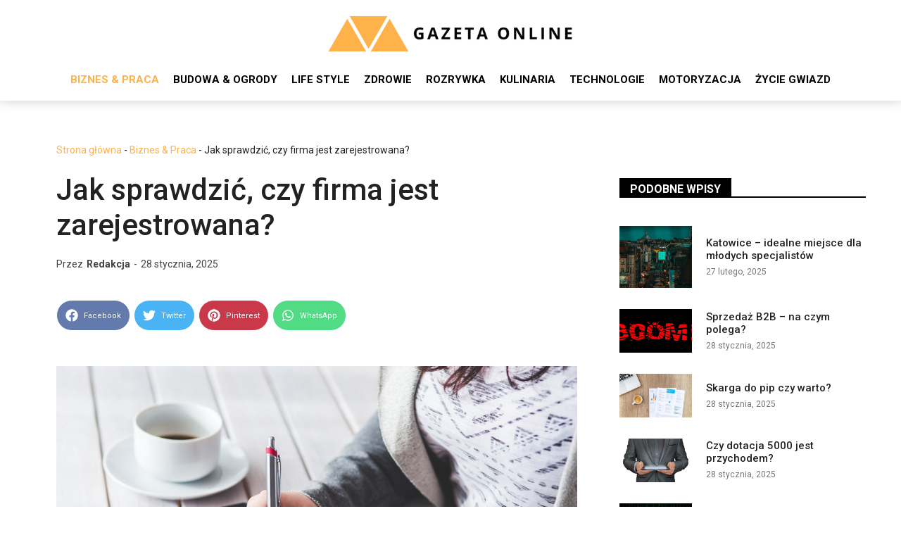

--- FILE ---
content_type: text/html; charset=UTF-8
request_url: https://gazeta-online.pl/jak-sprawdzic-czy-firma-jest-zarejestrowana
body_size: 32261
content:
<!DOCTYPE html>
<html lang="pl-PL" prefix="og: https://ogp.me/ns#">
<head><meta charset="UTF-8"><script>if(navigator.userAgent.match(/MSIE|Internet Explorer/i)||navigator.userAgent.match(/Trident\/7\..*?rv:11/i)){var href=document.location.href;if(!href.match(/[?&]nowprocket/)){if(href.indexOf("?")==-1){if(href.indexOf("#")==-1){document.location.href=href+"?nowprocket=1"}else{document.location.href=href.replace("#","?nowprocket=1#")}}else{if(href.indexOf("#")==-1){document.location.href=href+"&nowprocket=1"}else{document.location.href=href.replace("#","&nowprocket=1#")}}}}</script><script>class RocketLazyLoadScripts{constructor(){this.triggerEvents=["keydown","mousedown","mousemove","touchmove","touchstart","touchend","wheel"],this.userEventHandler=this._triggerListener.bind(this),this.touchStartHandler=this._onTouchStart.bind(this),this.touchMoveHandler=this._onTouchMove.bind(this),this.touchEndHandler=this._onTouchEnd.bind(this),this.clickHandler=this._onClick.bind(this),this.interceptedClicks=[],window.addEventListener("pageshow",t=>{this.persisted=t.persisted}),window.addEventListener("DOMContentLoaded",()=>{this._preconnect3rdParties()}),this.delayedScripts={normal:[],async:[],defer:[]},this.trash=[],this.allJQueries=[]}_addUserInteractionListener(t){if(document.hidden){t._triggerListener();return}this.triggerEvents.forEach(e=>window.addEventListener(e,t.userEventHandler,{passive:!0})),window.addEventListener("touchstart",t.touchStartHandler,{passive:!0}),window.addEventListener("mousedown",t.touchStartHandler),document.addEventListener("visibilitychange",t.userEventHandler)}_removeUserInteractionListener(){this.triggerEvents.forEach(t=>window.removeEventListener(t,this.userEventHandler,{passive:!0})),document.removeEventListener("visibilitychange",this.userEventHandler)}_onTouchStart(t){"HTML"!==t.target.tagName&&(window.addEventListener("touchend",this.touchEndHandler),window.addEventListener("mouseup",this.touchEndHandler),window.addEventListener("touchmove",this.touchMoveHandler,{passive:!0}),window.addEventListener("mousemove",this.touchMoveHandler),t.target.addEventListener("click",this.clickHandler),this._renameDOMAttribute(t.target,"onclick","rocket-onclick"),this._pendingClickStarted())}_onTouchMove(t){window.removeEventListener("touchend",this.touchEndHandler),window.removeEventListener("mouseup",this.touchEndHandler),window.removeEventListener("touchmove",this.touchMoveHandler,{passive:!0}),window.removeEventListener("mousemove",this.touchMoveHandler),t.target.removeEventListener("click",this.clickHandler),this._renameDOMAttribute(t.target,"rocket-onclick","onclick"),this._pendingClickFinished()}_onTouchEnd(t){window.removeEventListener("touchend",this.touchEndHandler),window.removeEventListener("mouseup",this.touchEndHandler),window.removeEventListener("touchmove",this.touchMoveHandler,{passive:!0}),window.removeEventListener("mousemove",this.touchMoveHandler)}_onClick(t){t.target.removeEventListener("click",this.clickHandler),this._renameDOMAttribute(t.target,"rocket-onclick","onclick"),this.interceptedClicks.push(t),t.preventDefault(),t.stopPropagation(),t.stopImmediatePropagation(),this._pendingClickFinished()}_replayClicks(){window.removeEventListener("touchstart",this.touchStartHandler,{passive:!0}),window.removeEventListener("mousedown",this.touchStartHandler),this.interceptedClicks.forEach(t=>{t.target.dispatchEvent(new MouseEvent("click",{view:t.view,bubbles:!0,cancelable:!0}))})}_waitForPendingClicks(){return new Promise(t=>{this._isClickPending?this._pendingClickFinished=t:t()})}_pendingClickStarted(){this._isClickPending=!0}_pendingClickFinished(){this._isClickPending=!1}_renameDOMAttribute(t,e,r){t.hasAttribute&&t.hasAttribute(e)&&(event.target.setAttribute(r,event.target.getAttribute(e)),event.target.removeAttribute(e))}_triggerListener(){this._removeUserInteractionListener(this),"loading"===document.readyState?document.addEventListener("DOMContentLoaded",this._loadEverythingNow.bind(this)):this._loadEverythingNow()}_preconnect3rdParties(){let t=[];document.querySelectorAll("script[type=rocketlazyloadscript]").forEach(e=>{if(e.hasAttribute("src")){let r=new URL(e.src).origin;r!==location.origin&&t.push({src:r,crossOrigin:e.crossOrigin||"module"===e.getAttribute("data-rocket-type")})}}),t=[...new Map(t.map(t=>[JSON.stringify(t),t])).values()],this._batchInjectResourceHints(t,"preconnect")}async _loadEverythingNow(){this.lastBreath=Date.now(),this._delayEventListeners(this),this._delayJQueryReady(this),this._handleDocumentWrite(),this._registerAllDelayedScripts(),this._preloadAllScripts(),await this._loadScriptsFromList(this.delayedScripts.normal),await this._loadScriptsFromList(this.delayedScripts.defer),await this._loadScriptsFromList(this.delayedScripts.async);try{await this._triggerDOMContentLoaded(),await this._triggerWindowLoad()}catch(t){console.error(t)}window.dispatchEvent(new Event("rocket-allScriptsLoaded")),this._waitForPendingClicks().then(()=>{this._replayClicks()}),this._emptyTrash()}_registerAllDelayedScripts(){document.querySelectorAll("script[type=rocketlazyloadscript]").forEach(t=>{t.hasAttribute("data-rocket-src")?t.hasAttribute("async")&&!1!==t.async?this.delayedScripts.async.push(t):t.hasAttribute("defer")&&!1!==t.defer||"module"===t.getAttribute("data-rocket-type")?this.delayedScripts.defer.push(t):this.delayedScripts.normal.push(t):this.delayedScripts.normal.push(t)})}async _transformScript(t){return new Promise((await this._littleBreath(),navigator.userAgent.indexOf("Firefox/")>0||""===navigator.vendor)?e=>{let r=document.createElement("script");[...t.attributes].forEach(t=>{let e=t.nodeName;"type"!==e&&("data-rocket-type"===e&&(e="type"),"data-rocket-src"===e&&(e="src"),r.setAttribute(e,t.nodeValue))}),t.text&&(r.text=t.text),r.hasAttribute("src")?(r.addEventListener("load",e),r.addEventListener("error",e)):(r.text=t.text,e());try{t.parentNode.replaceChild(r,t)}catch(i){e()}}:async e=>{function r(){t.setAttribute("data-rocket-status","failed"),e()}try{let i=t.getAttribute("data-rocket-type"),n=t.getAttribute("data-rocket-src");t.text,i?(t.type=i,t.removeAttribute("data-rocket-type")):t.removeAttribute("type"),t.addEventListener("load",function r(){t.setAttribute("data-rocket-status","executed"),e()}),t.addEventListener("error",r),n?(t.removeAttribute("data-rocket-src"),t.src=n):t.src="data:text/javascript;base64,"+window.btoa(unescape(encodeURIComponent(t.text)))}catch(s){r()}})}async _loadScriptsFromList(t){let e=t.shift();return e&&e.isConnected?(await this._transformScript(e),this._loadScriptsFromList(t)):Promise.resolve()}_preloadAllScripts(){this._batchInjectResourceHints([...this.delayedScripts.normal,...this.delayedScripts.defer,...this.delayedScripts.async],"preload")}_batchInjectResourceHints(t,e){var r=document.createDocumentFragment();t.forEach(t=>{let i=t.getAttribute&&t.getAttribute("data-rocket-src")||t.src;if(i){let n=document.createElement("link");n.href=i,n.rel=e,"preconnect"!==e&&(n.as="script"),t.getAttribute&&"module"===t.getAttribute("data-rocket-type")&&(n.crossOrigin=!0),t.crossOrigin&&(n.crossOrigin=t.crossOrigin),t.integrity&&(n.integrity=t.integrity),r.appendChild(n),this.trash.push(n)}}),document.head.appendChild(r)}_delayEventListeners(t){let e={};function r(t,r){!function t(r){!e[r]&&(e[r]={originalFunctions:{add:r.addEventListener,remove:r.removeEventListener},eventsToRewrite:[]},r.addEventListener=function(){arguments[0]=i(arguments[0]),e[r].originalFunctions.add.apply(r,arguments)},r.removeEventListener=function(){arguments[0]=i(arguments[0]),e[r].originalFunctions.remove.apply(r,arguments)});function i(t){return e[r].eventsToRewrite.indexOf(t)>=0?"rocket-"+t:t}}(t),e[t].eventsToRewrite.push(r)}function i(t,e){let r=t[e];Object.defineProperty(t,e,{get:()=>r||function(){},set(i){t["rocket"+e]=r=i}})}r(document,"DOMContentLoaded"),r(window,"DOMContentLoaded"),r(window,"load"),r(window,"pageshow"),r(document,"readystatechange"),i(document,"onreadystatechange"),i(window,"onload"),i(window,"onpageshow")}_delayJQueryReady(t){let e;function r(r){if(r&&r.fn&&!t.allJQueries.includes(r)){r.fn.ready=r.fn.init.prototype.ready=function(e){return t.domReadyFired?e.bind(document)(r):document.addEventListener("rocket-DOMContentLoaded",()=>e.bind(document)(r)),r([])};let i=r.fn.on;r.fn.on=r.fn.init.prototype.on=function(){if(this[0]===window){function t(t){return t.split(" ").map(t=>"load"===t||0===t.indexOf("load.")?"rocket-jquery-load":t).join(" ")}"string"==typeof arguments[0]||arguments[0]instanceof String?arguments[0]=t(arguments[0]):"object"==typeof arguments[0]&&Object.keys(arguments[0]).forEach(e=>{delete Object.assign(arguments[0],{[t(e)]:arguments[0][e]})[e]})}return i.apply(this,arguments),this},t.allJQueries.push(r)}e=r}r(window.jQuery),Object.defineProperty(window,"jQuery",{get:()=>e,set(t){r(t)}})}async _triggerDOMContentLoaded(){this.domReadyFired=!0,await this._littleBreath(),document.dispatchEvent(new Event("rocket-DOMContentLoaded")),await this._littleBreath(),window.dispatchEvent(new Event("rocket-DOMContentLoaded")),await this._littleBreath(),document.dispatchEvent(new Event("rocket-readystatechange")),await this._littleBreath(),document.rocketonreadystatechange&&document.rocketonreadystatechange()}async _triggerWindowLoad(){await this._littleBreath(),window.dispatchEvent(new Event("rocket-load")),await this._littleBreath(),window.rocketonload&&window.rocketonload(),await this._littleBreath(),this.allJQueries.forEach(t=>t(window).trigger("rocket-jquery-load")),await this._littleBreath();let t=new Event("rocket-pageshow");t.persisted=this.persisted,window.dispatchEvent(t),await this._littleBreath(),window.rocketonpageshow&&window.rocketonpageshow({persisted:this.persisted})}_handleDocumentWrite(){let t=new Map;document.write=document.writeln=function(e){let r=document.currentScript;r||console.error("WPRocket unable to document.write this: "+e);let i=document.createRange(),n=r.parentElement,s=t.get(r);void 0===s&&(s=r.nextSibling,t.set(r,s));let a=document.createDocumentFragment();i.setStart(a,0),a.appendChild(i.createContextualFragment(e)),n.insertBefore(a,s)}}async _littleBreath(){Date.now()-this.lastBreath>45&&(await this._requestAnimFrame(),this.lastBreath=Date.now())}async _requestAnimFrame(){return document.hidden?new Promise(t=>setTimeout(t)):new Promise(t=>requestAnimationFrame(t))}_emptyTrash(){this.trash.forEach(t=>t.remove())}static run(){let t=new RocketLazyLoadScripts;t._addUserInteractionListener(t)}}RocketLazyLoadScripts.run();</script>
	
	<link rel='dns-prefetch' href='//maps.googleapis.com'>
<link rel='dns-prefetch' href='//maps.gstatic.com'>
<link rel='dns-prefetch' href='//fonts.googleapis.com'>
<link rel='dns-prefetch' href='//fonts.gstatic.com'>
<link rel='dns-prefetch' href='//use.fontawesome.com'>
<link rel='dns-prefetch' href='//ajax.googleapis.com'>
<link rel='dns-prefetch' href='//apis.google.com'>
<link rel='dns-prefetch' href='//google-analytics.com'>
<link rel='dns-prefetch' href='//www.google-analytics.com'>
<link rel='dns-prefetch' href='//ssl.google-analytics.com'>
<link rel='dns-prefetch' href='//www.googletagmanager.com'>
<link rel='dns-prefetch' href='//www.googletagservices.com'>
<link rel='dns-prefetch' href='//googleads.g.doubleclick.net'>
<link rel='dns-prefetch' href='//adservice.google.com'>
<link rel='dns-prefetch' href='//pagead2.googlesyndication.com'>
<link rel='dns-prefetch' href='//tpc.googlesyndication.com'>
<link rel='dns-prefetch' href='//youtube.com'>
<link rel='dns-prefetch' href='//i.ytimg.com'>
<link rel='dns-prefetch' href='//player.vimeo.com'>
<link rel='dns-prefetch' href='//api.pinterest.com'>
<link rel='dns-prefetch' href='//assets.pinterest.com'>
<link rel='dns-prefetch' href='//connect.facebook.net'>
<link rel='dns-prefetch' href='//platform.twitter.com'>
<link rel='dns-prefetch' href='//dodatkowe%20rozwiązania%20problemów%20i%20dodatkowe%20wtyczki%20skrypty.'>
<link rel='dns-prefetch' href='//Aktywne%20-%20Enable%20For%20Images,%20Enable%20For%20iframes,%20videos,%20replace%20YouTube'>
<link rel='dns-prefetch' href='//preview.'>
<link rel='dns-prefetch' href='//Image%20Dimension%20[aktywne]'>
<link rel='dns-prefetch' href='//Exclude%20Images%20or%20iframes%20-%20logotyp%20wykluczamy.'>
<link rel='dns-prefetch' href='//Preload%20Cache%20[%20Wszystko%20Aktywne%20]'>
<link rel='dns-prefetch' href='//Sitemaps%20for%20preloading%20-%20tylko%20dla%20specyficznych%20sitemap'>
<link rel='dns-prefetch' href='//Preload%20Links%20[%20Aktywne%20]'>
<link rel='dns-prefetch' href='//Prefetch%20DNS%20Request%20-%20Dodaj%20thir-party-code%20z%20raportu%20PSI,%20Ligthouse.'>
<link rel='dns-prefetch' href='//syndication.twitter.com'>
<link rel='dns-prefetch' href='//platform.instagram.com'>
<link rel='dns-prefetch' href='//referrer.disqus.com'>
<link rel='dns-prefetch' href='//c.disquscdn.com'>
<link rel='dns-prefetch' href='//cdnjs.cloudflare.com'>
<link rel='dns-prefetch' href='//cdn.ampproject.org'>
<link rel='dns-prefetch' href='//pixel.wp.com'>
<link rel='dns-prefetch' href='//disqus.com'>
<link rel='dns-prefetch' href='//s.gravatar.com'>
<link rel='dns-prefetch' href='//0.gravatar.com'>
<link rel='dns-prefetch' href='//2.gravatar.com'>
<link rel='dns-prefetch' href='//1.gravatar.com'>
<link rel='dns-prefetch' href='//sitename.disqus.com'>
<link rel='dns-prefetch' href='//s7.addthis.com'>
<link rel='dns-prefetch' href='//platform.linkedin.com'>
<link rel='dns-prefetch' href='//w.sharethis.com'>
<link rel='dns-prefetch' href='//s0.wp.com'>
<link rel='dns-prefetch' href='//s1.wp.com'>
<link rel='dns-prefetch' href='//s2.wp.com'>
<link rel='dns-prefetch' href='//stats.wp.com'>
<link rel='dns-prefetch' href='//ajax.microsoft.com'>
<link rel='dns-prefetch' href='//ajax.aspnetcdn.com'>
<link rel='dns-prefetch' href='//s3.amazonaws.com'>
<link rel='dns-prefetch' href='//code.jquery.com'>
<link rel='dns-prefetch' href='//stackpath.bootstrapcdn.com'>
<link rel='dns-prefetch' href='//github.githubassets.com'>
<link rel='dns-prefetch' href='//ad.doubleclick.net'>
<link rel='dns-prefetch' href='//stats.g.doubleclick.net'>
<link rel='dns-prefetch' href='//cm.g.doubleclick.net'>
<link rel='dns-prefetch' href='//stats.buysellads.com'>
<link rel='dns-prefetch' href='//s3.buysellads.com'>
<meta name="viewport" content="width=device-width, initial-scale=1">
<!-- Optymalizacja wyszukiwarek według Rank Math - https://s.rankmath.com/home -->
<title>Jak sprawdzić, czy firma jest zarejestrowana?</title><link rel="preload" as="style" href="https://fonts.googleapis.com/css?family=Montserrat%3A100%2C100italic%2C200%2C200italic%2C300%2C300italic%2Cregular%2Citalic%2C500%2C500italic%2C600%2C600italic%2C700%2C700italic%2C800%2C800italic%2C900%2C900italic%7CPoppins%3A100%2C100italic%2C200%2C200italic%2C300%2C300italic%2Cregular%2Citalic%2C500%2C500italic%2C600%2C600italic%2C700%2C700italic%2C800%2C800italic%2C900%2C900italic%7CRoboto%3A100%2C100italic%2C300%2C300italic%2Cregular%2Citalic%2C500%2C500italic%2C700%2C700italic%2C900%2C900italic&display=swap" /><link rel="stylesheet" href="https://fonts.googleapis.com/css?family=Montserrat%3A100%2C100italic%2C200%2C200italic%2C300%2C300italic%2Cregular%2Citalic%2C500%2C500italic%2C600%2C600italic%2C700%2C700italic%2C800%2C800italic%2C900%2C900italic%7CPoppins%3A100%2C100italic%2C200%2C200italic%2C300%2C300italic%2Cregular%2Citalic%2C500%2C500italic%2C600%2C600italic%2C700%2C700italic%2C800%2C800italic%2C900%2C900italic%7CRoboto%3A100%2C100italic%2C300%2C300italic%2Cregular%2Citalic%2C500%2C500italic%2C700%2C700italic%2C900%2C900italic&display=swap" media="print" onload="this.media='all'" /><noscript><link rel="stylesheet" href="https://fonts.googleapis.com/css?family=Montserrat%3A100%2C100italic%2C200%2C200italic%2C300%2C300italic%2Cregular%2Citalic%2C500%2C500italic%2C600%2C600italic%2C700%2C700italic%2C800%2C800italic%2C900%2C900italic%7CPoppins%3A100%2C100italic%2C200%2C200italic%2C300%2C300italic%2Cregular%2Citalic%2C500%2C500italic%2C600%2C600italic%2C700%2C700italic%2C800%2C800italic%2C900%2C900italic%7CRoboto%3A100%2C100italic%2C300%2C300italic%2Cregular%2Citalic%2C500%2C500italic%2C700%2C700italic%2C900%2C900italic&display=swap" /></noscript><link rel="stylesheet" href="https://gazeta-online.pl/wp-content/cache/min/1/782efe4426dd0bfba00f3fc6957b36dd.css" media="all" data-minify="1" />
<meta name="description" content="Przed podpisaniem umowy z nowym kontrahentem warto dokładnie sprawdzić jego wiarygodność. To nie tylko kwestia uniknięcia problemów finansowych czy prawnych,"/>
<meta name="robots" content="follow, index, max-snippet:-1, max-video-preview:-1, max-image-preview:large"/>
<link rel="canonical" href="https://gazeta-online.pl/jak-sprawdzic-czy-firma-jest-zarejestrowana" />
<meta property="og:locale" content="pl_PL" />
<meta property="og:type" content="article" />
<meta property="og:title" content="Jak sprawdzić, czy firma jest zarejestrowana?" />
<meta property="og:description" content="Przed podpisaniem umowy z nowym kontrahentem warto dokładnie sprawdzić jego wiarygodność. To nie tylko kwestia uniknięcia problemów finansowych czy prawnych," />
<meta property="og:url" content="https://gazeta-online.pl/jak-sprawdzic-czy-firma-jest-zarejestrowana" />
<meta property="og:site_name" content="Gazeta Online" />
<meta property="article:section" content="Biznes &amp; Praca" />
<meta property="og:image" content="https://gazeta-online.pl/wp-content/uploads/jak-sprawdzic-czy-firma-jest-zarejestrowana.jpg" />
<meta property="og:image:secure_url" content="https://gazeta-online.pl/wp-content/uploads/jak-sprawdzic-czy-firma-jest-zarejestrowana.jpg" />
<meta property="og:image:width" content="1068" />
<meta property="og:image:height" content="640" />
<meta property="og:image:alt" content="Jak sprawdzić, czy firma jest zarejestrowana?" />
<meta property="og:image:type" content="image/jpeg" />
<meta property="article:published_time" content="2025-01-28T06:31:59+01:00" />
<meta property="article:modified_time" content="2025-01-28T14:52:36+01:00" />
<meta name="twitter:card" content="summary_large_image" />
<meta name="twitter:title" content="Jak sprawdzić, czy firma jest zarejestrowana?" />
<meta name="twitter:description" content="Przed podpisaniem umowy z nowym kontrahentem warto dokładnie sprawdzić jego wiarygodność. To nie tylko kwestia uniknięcia problemów finansowych czy prawnych," />
<meta name="twitter:image" content="https://gazeta-online.pl/wp-content/uploads/jak-sprawdzic-czy-firma-jest-zarejestrowana.jpg" />
<script type="application/ld+json" class="rank-math-schema">{"@context":"https://schema.org","@graph":[{"@type":["Person","Organization"],"@id":"https://gazeta-online.pl/#person","name":"Gazeta Online","logo":{"@type":"ImageObject","@id":"https://gazeta-online.pl/#logo","url":"https://gazeta-online.pl/wp-content/uploads/gazeta-online-logo.png","contentUrl":"https://gazeta-online.pl/wp-content/uploads/gazeta-online-logo.png","caption":"Gazeta Online","inLanguage":"pl-PL"},"image":{"@type":"ImageObject","@id":"https://gazeta-online.pl/#logo","url":"https://gazeta-online.pl/wp-content/uploads/gazeta-online-logo.png","contentUrl":"https://gazeta-online.pl/wp-content/uploads/gazeta-online-logo.png","caption":"Gazeta Online","inLanguage":"pl-PL"}},{"@type":"WebSite","@id":"https://gazeta-online.pl/#website","url":"https://gazeta-online.pl","name":"Gazeta Online","publisher":{"@id":"https://gazeta-online.pl/#person"},"inLanguage":"pl-PL"},{"@type":"ImageObject","@id":"https://gazeta-online.pl/wp-content/uploads/jak-sprawdzic-czy-firma-jest-zarejestrowana.jpg","url":"https://gazeta-online.pl/wp-content/uploads/jak-sprawdzic-czy-firma-jest-zarejestrowana.jpg","width":"1068","height":"640","caption":"Jak sprawdzi\u0107, czy firma jest zarejestrowana?","inLanguage":"pl-PL"},{"@type":"BreadcrumbList","@id":"https://gazeta-online.pl/jak-sprawdzic-czy-firma-jest-zarejestrowana#breadcrumb","itemListElement":[{"@type":"ListItem","position":"1","item":{"@id":"https://gazeta-online.pl","name":"Strona g\u0142\u00f3wna"}},{"@type":"ListItem","position":"2","item":{"@id":"https://gazeta-online.pl/biznes-praca","name":"Biznes &amp; Praca"}},{"@type":"ListItem","position":"3","item":{"@id":"https://gazeta-online.pl/jak-sprawdzic-czy-firma-jest-zarejestrowana","name":"Jak sprawdzi\u0107, czy firma jest zarejestrowana?"}}]},{"@type":"WebPage","@id":"https://gazeta-online.pl/jak-sprawdzic-czy-firma-jest-zarejestrowana#webpage","url":"https://gazeta-online.pl/jak-sprawdzic-czy-firma-jest-zarejestrowana","name":"Jak sprawdzi\u0107, czy firma jest zarejestrowana?","datePublished":"2025-01-28T06:31:59+01:00","dateModified":"2025-01-28T14:52:36+01:00","isPartOf":{"@id":"https://gazeta-online.pl/#website"},"primaryImageOfPage":{"@id":"https://gazeta-online.pl/wp-content/uploads/jak-sprawdzic-czy-firma-jest-zarejestrowana.jpg"},"inLanguage":"pl-PL","breadcrumb":{"@id":"https://gazeta-online.pl/jak-sprawdzic-czy-firma-jest-zarejestrowana#breadcrumb"}},{"@type":"Person","@id":"https://gazeta-online.pl/jak-sprawdzic-czy-firma-jest-zarejestrowana#author","name":"Redakcja","image":{"@type":"ImageObject","@id":"https://secure.gravatar.com/avatar/94c5cb7019decddde0bb4ff3c94de1732056fe55d6d60080f9a442d03239d40d?s=96&amp;d=mm&amp;r=g","url":"https://secure.gravatar.com/avatar/94c5cb7019decddde0bb4ff3c94de1732056fe55d6d60080f9a442d03239d40d?s=96&amp;d=mm&amp;r=g","caption":"Redakcja","inLanguage":"pl-PL"}},{"@type":"BlogPosting","headline":"Jak sprawdzi\u0107, czy firma jest zarejestrowana?","datePublished":"2025-01-28T06:31:59+01:00","dateModified":"2025-01-28T14:52:36+01:00","articleSection":"Biznes &amp; Praca","author":{"@id":"https://gazeta-online.pl/jak-sprawdzic-czy-firma-jest-zarejestrowana#author","name":"Redakcja"},"publisher":{"@id":"https://gazeta-online.pl/#person"},"description":"Przed podpisaniem umowy z nowym kontrahentem warto dok\u0142adnie sprawdzi\u0107 jego wiarygodno\u015b\u0107. To nie tylko kwestia unikni\u0119cia problem\u00f3w finansowych czy prawnych,","name":"Jak sprawdzi\u0107, czy firma jest zarejestrowana?","@id":"https://gazeta-online.pl/jak-sprawdzic-czy-firma-jest-zarejestrowana#richSnippet","isPartOf":{"@id":"https://gazeta-online.pl/jak-sprawdzic-czy-firma-jest-zarejestrowana#webpage"},"image":{"@id":"https://gazeta-online.pl/wp-content/uploads/jak-sprawdzic-czy-firma-jest-zarejestrowana.jpg"},"inLanguage":"pl-PL","mainEntityOfPage":{"@id":"https://gazeta-online.pl/jak-sprawdzic-czy-firma-jest-zarejestrowana#webpage"}}]}</script>
<!-- /Wtyczka Rank Math WordPress SEO -->

<link rel='dns-prefetch' href='//maps.googleapis.com' />
<link rel='dns-prefetch' href='//maps.gstatic.com' />
<link rel='dns-prefetch' href='//fonts.googleapis.com' />
<link rel='dns-prefetch' href='//fonts.gstatic.com' />
<link rel='dns-prefetch' href='//use.fontawesome.com' />
<link rel='dns-prefetch' href='//ajax.googleapis.com' />
<link rel='dns-prefetch' href='//apis.google.com' />
<link rel='dns-prefetch' href='//google-analytics.com' />
<link rel='dns-prefetch' href='//www.google-analytics.com' />
<link rel='dns-prefetch' href='//ssl.google-analytics.com' />
<link rel='dns-prefetch' href='//www.googletagmanager.com' />
<link rel='dns-prefetch' href='//www.googletagservices.com' />
<link rel='dns-prefetch' href='//googleads.g.doubleclick.net' />
<link rel='dns-prefetch' href='//adservice.google.com' />
<link rel='dns-prefetch' href='//pagead2.googlesyndication.com' />
<link rel='dns-prefetch' href='//tpc.googlesyndication.com' />
<link rel='dns-prefetch' href='//youtube.com' />
<link rel='dns-prefetch' href='//i.ytimg.com' />
<link rel='dns-prefetch' href='//player.vimeo.com' />
<link rel='dns-prefetch' href='//api.pinterest.com' />
<link rel='dns-prefetch' href='//assets.pinterest.com' />
<link rel='dns-prefetch' href='//connect.facebook.net' />
<link rel='dns-prefetch' href='//platform.twitter.com' />
<link rel='dns-prefetch' href='//dodatkowe%20rozwiązania%20problemów%20i%20dodatkowe%20wtyczki%20skrypty.' />
<link rel='dns-prefetch' href='//Aktywne%20-%20Enable%20For%20Images,%20Enable%20For%20iframes,%20videos,%20replace%20YouTube' />
<link rel='dns-prefetch' href='//preview.' />
<link rel='dns-prefetch' href='//Image%20Dimension%20[aktywne]' />
<link rel='dns-prefetch' href='//Exclude%20Images%20or%20iframes%20-%20logotyp%20wykluczamy.' />
<link rel='dns-prefetch' href='//Preload%20Cache%20[%20Wszystko%20Aktywne%20]' />
<link rel='dns-prefetch' href='//Sitemaps%20for%20preloading%20-%20tylko%20dla%20specyficznych%20sitemap' />
<link rel='dns-prefetch' href='//Preload%20Links%20[%20Aktywne%20]' />
<link rel='dns-prefetch' href='//Prefetch%20DNS%20Request%20-%20Dodaj%20thir-party-code%20z%20raportu%20PSI,%20Ligthouse.' />
<link rel='dns-prefetch' href='//syndication.twitter.com' />
<link rel='dns-prefetch' href='//platform.instagram.com' />
<link rel='dns-prefetch' href='//referrer.disqus.com' />
<link rel='dns-prefetch' href='//c.disquscdn.com' />
<link rel='dns-prefetch' href='//cdnjs.cloudflare.com' />
<link rel='dns-prefetch' href='//cdn.ampproject.org' />
<link rel='dns-prefetch' href='//pixel.wp.com' />
<link rel='dns-prefetch' href='//disqus.com' />
<link rel='dns-prefetch' href='//s.gravatar.com' />
<link rel='dns-prefetch' href='//0.gravatar.com' />
<link rel='dns-prefetch' href='//2.gravatar.com' />
<link rel='dns-prefetch' href='//1.gravatar.com' />
<link rel='dns-prefetch' href='//sitename.disqus.com' />
<link rel='dns-prefetch' href='//s7.addthis.com' />
<link rel='dns-prefetch' href='//platform.linkedin.com' />
<link rel='dns-prefetch' href='//w.sharethis.com' />
<link rel='dns-prefetch' href='//s0.wp.com' />
<link rel='dns-prefetch' href='//s1.wp.com' />
<link rel='dns-prefetch' href='//s2.wp.com' />
<link rel='dns-prefetch' href='//stats.wp.com' />
<link rel='dns-prefetch' href='//ajax.microsoft.com' />
<link rel='dns-prefetch' href='//ajax.aspnetcdn.com' />
<link rel='dns-prefetch' href='//s3.amazonaws.com' />
<link rel='dns-prefetch' href='//code.jquery.com' />
<link rel='dns-prefetch' href='//stackpath.bootstrapcdn.com' />
<link rel='dns-prefetch' href='//github.githubassets.com' />
<link rel='dns-prefetch' href='//ad.doubleclick.net' />
<link rel='dns-prefetch' href='//stats.g.doubleclick.net' />
<link rel='dns-prefetch' href='//cm.g.doubleclick.net' />
<link rel='dns-prefetch' href='//stats.buysellads.com' />
<link rel='dns-prefetch' href='//s3.buysellads.com' />
<link href='https://fonts.gstatic.com' crossorigin rel='preconnect' />
<link href='https://fonts.googleapis.com' crossorigin rel='preconnect' />
<style id='wp-img-auto-sizes-contain-inline-css'>
img:is([sizes=auto i],[sizes^="auto," i]){contain-intrinsic-size:3000px 1500px}
/*# sourceURL=wp-img-auto-sizes-contain-inline-css */
</style>
<style id='wp-block-library-inline-css'>
:root{--wp-block-synced-color:#7a00df;--wp-block-synced-color--rgb:122,0,223;--wp-bound-block-color:var(--wp-block-synced-color);--wp-editor-canvas-background:#ddd;--wp-admin-theme-color:#007cba;--wp-admin-theme-color--rgb:0,124,186;--wp-admin-theme-color-darker-10:#006ba1;--wp-admin-theme-color-darker-10--rgb:0,107,160.5;--wp-admin-theme-color-darker-20:#005a87;--wp-admin-theme-color-darker-20--rgb:0,90,135;--wp-admin-border-width-focus:2px}@media (min-resolution:192dpi){:root{--wp-admin-border-width-focus:1.5px}}.wp-element-button{cursor:pointer}:root .has-very-light-gray-background-color{background-color:#eee}:root .has-very-dark-gray-background-color{background-color:#313131}:root .has-very-light-gray-color{color:#eee}:root .has-very-dark-gray-color{color:#313131}:root .has-vivid-green-cyan-to-vivid-cyan-blue-gradient-background{background:linear-gradient(135deg,#00d084,#0693e3)}:root .has-purple-crush-gradient-background{background:linear-gradient(135deg,#34e2e4,#4721fb 50%,#ab1dfe)}:root .has-hazy-dawn-gradient-background{background:linear-gradient(135deg,#faaca8,#dad0ec)}:root .has-subdued-olive-gradient-background{background:linear-gradient(135deg,#fafae1,#67a671)}:root .has-atomic-cream-gradient-background{background:linear-gradient(135deg,#fdd79a,#004a59)}:root .has-nightshade-gradient-background{background:linear-gradient(135deg,#330968,#31cdcf)}:root .has-midnight-gradient-background{background:linear-gradient(135deg,#020381,#2874fc)}:root{--wp--preset--font-size--normal:16px;--wp--preset--font-size--huge:42px}.has-regular-font-size{font-size:1em}.has-larger-font-size{font-size:2.625em}.has-normal-font-size{font-size:var(--wp--preset--font-size--normal)}.has-huge-font-size{font-size:var(--wp--preset--font-size--huge)}.has-text-align-center{text-align:center}.has-text-align-left{text-align:left}.has-text-align-right{text-align:right}.has-fit-text{white-space:nowrap!important}#end-resizable-editor-section{display:none}.aligncenter{clear:both}.items-justified-left{justify-content:flex-start}.items-justified-center{justify-content:center}.items-justified-right{justify-content:flex-end}.items-justified-space-between{justify-content:space-between}.screen-reader-text{border:0;clip-path:inset(50%);height:1px;margin:-1px;overflow:hidden;padding:0;position:absolute;width:1px;word-wrap:normal!important}.screen-reader-text:focus{background-color:#ddd;clip-path:none;color:#444;display:block;font-size:1em;height:auto;left:5px;line-height:normal;padding:15px 23px 14px;text-decoration:none;top:5px;width:auto;z-index:100000}html :where(.has-border-color){border-style:solid}html :where([style*=border-top-color]){border-top-style:solid}html :where([style*=border-right-color]){border-right-style:solid}html :where([style*=border-bottom-color]){border-bottom-style:solid}html :where([style*=border-left-color]){border-left-style:solid}html :where([style*=border-width]){border-style:solid}html :where([style*=border-top-width]){border-top-style:solid}html :where([style*=border-right-width]){border-right-style:solid}html :where([style*=border-bottom-width]){border-bottom-style:solid}html :where([style*=border-left-width]){border-left-style:solid}html :where(img[class*=wp-image-]){height:auto;max-width:100%}:where(figure){margin:0 0 1em}html :where(.is-position-sticky){--wp-admin--admin-bar--position-offset:var(--wp-admin--admin-bar--height,0px)}@media screen and (max-width:600px){html :where(.is-position-sticky){--wp-admin--admin-bar--position-offset:0px}}

/*# sourceURL=wp-block-library-inline-css */
</style><style id='wp-block-latest-posts-inline-css'>
.wp-block-latest-posts{box-sizing:border-box}.wp-block-latest-posts.alignleft{margin-right:2em}.wp-block-latest-posts.alignright{margin-left:2em}.wp-block-latest-posts.wp-block-latest-posts__list{list-style:none}.wp-block-latest-posts.wp-block-latest-posts__list li{clear:both;overflow-wrap:break-word}.wp-block-latest-posts.is-grid{display:flex;flex-wrap:wrap}.wp-block-latest-posts.is-grid li{margin:0 1.25em 1.25em 0;width:100%}@media (min-width:600px){.wp-block-latest-posts.columns-2 li{width:calc(50% - .625em)}.wp-block-latest-posts.columns-2 li:nth-child(2n){margin-right:0}.wp-block-latest-posts.columns-3 li{width:calc(33.33333% - .83333em)}.wp-block-latest-posts.columns-3 li:nth-child(3n){margin-right:0}.wp-block-latest-posts.columns-4 li{width:calc(25% - .9375em)}.wp-block-latest-posts.columns-4 li:nth-child(4n){margin-right:0}.wp-block-latest-posts.columns-5 li{width:calc(20% - 1em)}.wp-block-latest-posts.columns-5 li:nth-child(5n){margin-right:0}.wp-block-latest-posts.columns-6 li{width:calc(16.66667% - 1.04167em)}.wp-block-latest-posts.columns-6 li:nth-child(6n){margin-right:0}}:root :where(.wp-block-latest-posts.is-grid){padding:0}:root :where(.wp-block-latest-posts.wp-block-latest-posts__list){padding-left:0}.wp-block-latest-posts__post-author,.wp-block-latest-posts__post-date{display:block;font-size:.8125em}.wp-block-latest-posts__post-excerpt,.wp-block-latest-posts__post-full-content{margin-bottom:1em;margin-top:.5em}.wp-block-latest-posts__featured-image a{display:inline-block}.wp-block-latest-posts__featured-image img{height:auto;max-width:100%;width:auto}.wp-block-latest-posts__featured-image.alignleft{float:left;margin-right:1em}.wp-block-latest-posts__featured-image.alignright{float:right;margin-left:1em}.wp-block-latest-posts__featured-image.aligncenter{margin-bottom:1em;text-align:center}
/*# sourceURL=https://gazeta-online.pl/wp-includes/blocks/latest-posts/style.min.css */
</style>
<style id='wp-block-paragraph-inline-css'>
.is-small-text{font-size:.875em}.is-regular-text{font-size:1em}.is-large-text{font-size:2.25em}.is-larger-text{font-size:3em}.has-drop-cap:not(:focus):first-letter{float:left;font-size:8.4em;font-style:normal;font-weight:100;line-height:.68;margin:.05em .1em 0 0;text-transform:uppercase}body.rtl .has-drop-cap:not(:focus):first-letter{float:none;margin-left:.1em}p.has-drop-cap.has-background{overflow:hidden}:root :where(p.has-background){padding:1.25em 2.375em}:where(p.has-text-color:not(.has-link-color)) a{color:inherit}p.has-text-align-left[style*="writing-mode:vertical-lr"],p.has-text-align-right[style*="writing-mode:vertical-rl"]{rotate:180deg}
/*# sourceURL=https://gazeta-online.pl/wp-includes/blocks/paragraph/style.min.css */
</style>
<style id='wp-block-separator-inline-css'>
@charset "UTF-8";.wp-block-separator{border:none;border-top:2px solid}:root :where(.wp-block-separator.is-style-dots){height:auto;line-height:1;text-align:center}:root :where(.wp-block-separator.is-style-dots):before{color:currentColor;content:"···";font-family:serif;font-size:1.5em;letter-spacing:2em;padding-left:2em}.wp-block-separator.is-style-dots{background:none!important;border:none!important}
/*# sourceURL=https://gazeta-online.pl/wp-includes/blocks/separator/style.min.css */
</style>
<style id='global-styles-inline-css'>
:root{--wp--preset--aspect-ratio--square: 1;--wp--preset--aspect-ratio--4-3: 4/3;--wp--preset--aspect-ratio--3-4: 3/4;--wp--preset--aspect-ratio--3-2: 3/2;--wp--preset--aspect-ratio--2-3: 2/3;--wp--preset--aspect-ratio--16-9: 16/9;--wp--preset--aspect-ratio--9-16: 9/16;--wp--preset--color--black: #000000;--wp--preset--color--cyan-bluish-gray: #abb8c3;--wp--preset--color--white: #ffffff;--wp--preset--color--pale-pink: #f78da7;--wp--preset--color--vivid-red: #cf2e2e;--wp--preset--color--luminous-vivid-orange: #ff6900;--wp--preset--color--luminous-vivid-amber: #fcb900;--wp--preset--color--light-green-cyan: #7bdcb5;--wp--preset--color--vivid-green-cyan: #00d084;--wp--preset--color--pale-cyan-blue: #8ed1fc;--wp--preset--color--vivid-cyan-blue: #0693e3;--wp--preset--color--vivid-purple: #9b51e0;--wp--preset--color--contrast: var(--contrast);--wp--preset--color--contrast-2: var(--contrast-2);--wp--preset--color--contrast-3: var(--contrast-3);--wp--preset--color--base: var(--base);--wp--preset--color--base-2: var(--base-2);--wp--preset--color--base-3: var(--base-3);--wp--preset--color--accent: var(--accent);--wp--preset--gradient--vivid-cyan-blue-to-vivid-purple: linear-gradient(135deg,rgb(6,147,227) 0%,rgb(155,81,224) 100%);--wp--preset--gradient--light-green-cyan-to-vivid-green-cyan: linear-gradient(135deg,rgb(122,220,180) 0%,rgb(0,208,130) 100%);--wp--preset--gradient--luminous-vivid-amber-to-luminous-vivid-orange: linear-gradient(135deg,rgb(252,185,0) 0%,rgb(255,105,0) 100%);--wp--preset--gradient--luminous-vivid-orange-to-vivid-red: linear-gradient(135deg,rgb(255,105,0) 0%,rgb(207,46,46) 100%);--wp--preset--gradient--very-light-gray-to-cyan-bluish-gray: linear-gradient(135deg,rgb(238,238,238) 0%,rgb(169,184,195) 100%);--wp--preset--gradient--cool-to-warm-spectrum: linear-gradient(135deg,rgb(74,234,220) 0%,rgb(151,120,209) 20%,rgb(207,42,186) 40%,rgb(238,44,130) 60%,rgb(251,105,98) 80%,rgb(254,248,76) 100%);--wp--preset--gradient--blush-light-purple: linear-gradient(135deg,rgb(255,206,236) 0%,rgb(152,150,240) 100%);--wp--preset--gradient--blush-bordeaux: linear-gradient(135deg,rgb(254,205,165) 0%,rgb(254,45,45) 50%,rgb(107,0,62) 100%);--wp--preset--gradient--luminous-dusk: linear-gradient(135deg,rgb(255,203,112) 0%,rgb(199,81,192) 50%,rgb(65,88,208) 100%);--wp--preset--gradient--pale-ocean: linear-gradient(135deg,rgb(255,245,203) 0%,rgb(182,227,212) 50%,rgb(51,167,181) 100%);--wp--preset--gradient--electric-grass: linear-gradient(135deg,rgb(202,248,128) 0%,rgb(113,206,126) 100%);--wp--preset--gradient--midnight: linear-gradient(135deg,rgb(2,3,129) 0%,rgb(40,116,252) 100%);--wp--preset--font-size--small: 13px;--wp--preset--font-size--medium: 20px;--wp--preset--font-size--large: 36px;--wp--preset--font-size--x-large: 42px;--wp--preset--spacing--20: 0.44rem;--wp--preset--spacing--30: 0.67rem;--wp--preset--spacing--40: 1rem;--wp--preset--spacing--50: 1.5rem;--wp--preset--spacing--60: 2.25rem;--wp--preset--spacing--70: 3.38rem;--wp--preset--spacing--80: 5.06rem;--wp--preset--shadow--natural: 6px 6px 9px rgba(0, 0, 0, 0.2);--wp--preset--shadow--deep: 12px 12px 50px rgba(0, 0, 0, 0.4);--wp--preset--shadow--sharp: 6px 6px 0px rgba(0, 0, 0, 0.2);--wp--preset--shadow--outlined: 6px 6px 0px -3px rgb(255, 255, 255), 6px 6px rgb(0, 0, 0);--wp--preset--shadow--crisp: 6px 6px 0px rgb(0, 0, 0);}:where(.is-layout-flex){gap: 0.5em;}:where(.is-layout-grid){gap: 0.5em;}body .is-layout-flex{display: flex;}.is-layout-flex{flex-wrap: wrap;align-items: center;}.is-layout-flex > :is(*, div){margin: 0;}body .is-layout-grid{display: grid;}.is-layout-grid > :is(*, div){margin: 0;}:where(.wp-block-columns.is-layout-flex){gap: 2em;}:where(.wp-block-columns.is-layout-grid){gap: 2em;}:where(.wp-block-post-template.is-layout-flex){gap: 1.25em;}:where(.wp-block-post-template.is-layout-grid){gap: 1.25em;}.has-black-color{color: var(--wp--preset--color--black) !important;}.has-cyan-bluish-gray-color{color: var(--wp--preset--color--cyan-bluish-gray) !important;}.has-white-color{color: var(--wp--preset--color--white) !important;}.has-pale-pink-color{color: var(--wp--preset--color--pale-pink) !important;}.has-vivid-red-color{color: var(--wp--preset--color--vivid-red) !important;}.has-luminous-vivid-orange-color{color: var(--wp--preset--color--luminous-vivid-orange) !important;}.has-luminous-vivid-amber-color{color: var(--wp--preset--color--luminous-vivid-amber) !important;}.has-light-green-cyan-color{color: var(--wp--preset--color--light-green-cyan) !important;}.has-vivid-green-cyan-color{color: var(--wp--preset--color--vivid-green-cyan) !important;}.has-pale-cyan-blue-color{color: var(--wp--preset--color--pale-cyan-blue) !important;}.has-vivid-cyan-blue-color{color: var(--wp--preset--color--vivid-cyan-blue) !important;}.has-vivid-purple-color{color: var(--wp--preset--color--vivid-purple) !important;}.has-black-background-color{background-color: var(--wp--preset--color--black) !important;}.has-cyan-bluish-gray-background-color{background-color: var(--wp--preset--color--cyan-bluish-gray) !important;}.has-white-background-color{background-color: var(--wp--preset--color--white) !important;}.has-pale-pink-background-color{background-color: var(--wp--preset--color--pale-pink) !important;}.has-vivid-red-background-color{background-color: var(--wp--preset--color--vivid-red) !important;}.has-luminous-vivid-orange-background-color{background-color: var(--wp--preset--color--luminous-vivid-orange) !important;}.has-luminous-vivid-amber-background-color{background-color: var(--wp--preset--color--luminous-vivid-amber) !important;}.has-light-green-cyan-background-color{background-color: var(--wp--preset--color--light-green-cyan) !important;}.has-vivid-green-cyan-background-color{background-color: var(--wp--preset--color--vivid-green-cyan) !important;}.has-pale-cyan-blue-background-color{background-color: var(--wp--preset--color--pale-cyan-blue) !important;}.has-vivid-cyan-blue-background-color{background-color: var(--wp--preset--color--vivid-cyan-blue) !important;}.has-vivid-purple-background-color{background-color: var(--wp--preset--color--vivid-purple) !important;}.has-black-border-color{border-color: var(--wp--preset--color--black) !important;}.has-cyan-bluish-gray-border-color{border-color: var(--wp--preset--color--cyan-bluish-gray) !important;}.has-white-border-color{border-color: var(--wp--preset--color--white) !important;}.has-pale-pink-border-color{border-color: var(--wp--preset--color--pale-pink) !important;}.has-vivid-red-border-color{border-color: var(--wp--preset--color--vivid-red) !important;}.has-luminous-vivid-orange-border-color{border-color: var(--wp--preset--color--luminous-vivid-orange) !important;}.has-luminous-vivid-amber-border-color{border-color: var(--wp--preset--color--luminous-vivid-amber) !important;}.has-light-green-cyan-border-color{border-color: var(--wp--preset--color--light-green-cyan) !important;}.has-vivid-green-cyan-border-color{border-color: var(--wp--preset--color--vivid-green-cyan) !important;}.has-pale-cyan-blue-border-color{border-color: var(--wp--preset--color--pale-cyan-blue) !important;}.has-vivid-cyan-blue-border-color{border-color: var(--wp--preset--color--vivid-cyan-blue) !important;}.has-vivid-purple-border-color{border-color: var(--wp--preset--color--vivid-purple) !important;}.has-vivid-cyan-blue-to-vivid-purple-gradient-background{background: var(--wp--preset--gradient--vivid-cyan-blue-to-vivid-purple) !important;}.has-light-green-cyan-to-vivid-green-cyan-gradient-background{background: var(--wp--preset--gradient--light-green-cyan-to-vivid-green-cyan) !important;}.has-luminous-vivid-amber-to-luminous-vivid-orange-gradient-background{background: var(--wp--preset--gradient--luminous-vivid-amber-to-luminous-vivid-orange) !important;}.has-luminous-vivid-orange-to-vivid-red-gradient-background{background: var(--wp--preset--gradient--luminous-vivid-orange-to-vivid-red) !important;}.has-very-light-gray-to-cyan-bluish-gray-gradient-background{background: var(--wp--preset--gradient--very-light-gray-to-cyan-bluish-gray) !important;}.has-cool-to-warm-spectrum-gradient-background{background: var(--wp--preset--gradient--cool-to-warm-spectrum) !important;}.has-blush-light-purple-gradient-background{background: var(--wp--preset--gradient--blush-light-purple) !important;}.has-blush-bordeaux-gradient-background{background: var(--wp--preset--gradient--blush-bordeaux) !important;}.has-luminous-dusk-gradient-background{background: var(--wp--preset--gradient--luminous-dusk) !important;}.has-pale-ocean-gradient-background{background: var(--wp--preset--gradient--pale-ocean) !important;}.has-electric-grass-gradient-background{background: var(--wp--preset--gradient--electric-grass) !important;}.has-midnight-gradient-background{background: var(--wp--preset--gradient--midnight) !important;}.has-small-font-size{font-size: var(--wp--preset--font-size--small) !important;}.has-medium-font-size{font-size: var(--wp--preset--font-size--medium) !important;}.has-large-font-size{font-size: var(--wp--preset--font-size--large) !important;}.has-x-large-font-size{font-size: var(--wp--preset--font-size--x-large) !important;}
/*# sourceURL=global-styles-inline-css */
</style>

<style id='classic-theme-styles-inline-css'>
/*! This file is auto-generated */
.wp-block-button__link{color:#fff;background-color:#32373c;border-radius:9999px;box-shadow:none;text-decoration:none;padding:calc(.667em + 2px) calc(1.333em + 2px);font-size:1.125em}.wp-block-file__button{background:#32373c;color:#fff;text-decoration:none}
/*# sourceURL=/wp-includes/css/classic-themes.min.css */
</style>


<style id='scriptlesssocialsharing-inline-css'>
.scriptlesssocialsharing__buttons a.button { padding: 12px; flex: 0; }
/*# sourceURL=scriptlesssocialsharing-inline-css */
</style>



<style id='generate-style-inline-css'>
.is-right-sidebar{width:30%;}.is-left-sidebar{width:35%;}.site-content .content-area{width:70%;}@media (max-width: 768px){.main-navigation .menu-toggle,.sidebar-nav-mobile:not(#sticky-placeholder){display:block;}.main-navigation ul,.gen-sidebar-nav,.main-navigation:not(.slideout-navigation):not(.toggled) .main-nav > ul,.has-inline-mobile-toggle #site-navigation .inside-navigation > *:not(.navigation-search):not(.main-nav){display:none;}.nav-align-right .inside-navigation,.nav-align-center .inside-navigation{justify-content:space-between;}}
.dynamic-author-image-rounded{border-radius:100%;}.dynamic-featured-image, .dynamic-author-image{vertical-align:middle;}.one-container.blog .dynamic-content-template:not(:last-child), .one-container.archive .dynamic-content-template:not(:last-child){padding-bottom:0px;}.dynamic-entry-excerpt > p:last-child{margin-bottom:0px;}
/*# sourceURL=generate-style-inline-css */
</style>



<style id='generateblocks-inline-css'>
.gb-container .wp-block-image img{vertical-align:middle;}.gb-container .gb-shape{position:absolute;overflow:hidden;pointer-events:none;line-height:0;}.gb-container .gb-shape svg{fill:currentColor;}.gb-container.gb-tabs__item:not(.gb-tabs__item-open){display:none;}.gb-container-72e08ea7{background-color:#111111;}.gb-container-72e08ea7 > .gb-inside-container{padding:60px 40px 40px;max-width:1200px;margin-left:auto;margin-right:auto;}.gb-grid-wrapper > .gb-grid-column-72e08ea7 > .gb-container{display:flex;flex-direction:column;height:100%;}.gb-grid-wrapper > .gb-grid-column-6b291e4c{width:33.33%;}.gb-grid-wrapper > .gb-grid-column-6b291e4c > .gb-container{justify-content:center;display:flex;flex-direction:column;height:100%;}.gb-grid-wrapper > .gb-grid-column-63a0584e{width:33.33%;}.gb-grid-wrapper > .gb-grid-column-63a0584e > .gb-container{justify-content:flex-start;display:flex;flex-direction:column;height:100%;}.gb-grid-wrapper > .gb-grid-column-9ed614a1{width:33.33%;}.gb-grid-wrapper > .gb-grid-column-9ed614a1 > .gb-container{justify-content:flex-start;display:flex;flex-direction:column;height:100%;}.gb-container-edc9dd83{background-color:#000000;}.gb-container-edc9dd83 > .gb-inside-container{padding:15px 40px;max-width:1200px;margin-left:auto;margin-right:auto;}.gb-grid-wrapper > .gb-grid-column-edc9dd83 > .gb-container{display:flex;flex-direction:column;height:100%;}.gb-grid-wrapper > .gb-grid-column-d273f613{flex-grow:1;}.gb-grid-wrapper > .gb-grid-column-d273f613 > .gb-container{display:flex;flex-direction:column;height:100%;}.gb-grid-wrapper > .gb-grid-column-5c6f8eb1{flex-grow:1;}.gb-grid-wrapper > .gb-grid-column-5c6f8eb1 > .gb-container{display:flex;flex-direction:column;height:100%;}.gb-grid-wrapper > .gb-grid-column-2343fdf0 > .gb-container{display:flex;flex-direction:column;height:100%;}.gb-grid-wrapper > .gb-grid-column-e28a6cb1 > .gb-container{display:flex;flex-direction:column;height:100%;}.gb-grid-wrapper > .gb-grid-column-d4a31e57 > .gb-container{display:flex;flex-direction:column;height:100%;}.gb-grid-wrapper > .gb-grid-column-775e2201 > .gb-container{display:flex;flex-direction:column;height:100%;}.gb-container-d0a86651{margin-top:110px;color:var(--contrast);}.gb-container-d0a86651 > .gb-inside-container{padding-right:10px;max-width:1200px;margin-left:auto;margin-right:auto;}.gb-container-d0a86651 a{color:var(--contrast);}.gb-container-d0a86651 a:hover{color:var(--contrast);}.gb-grid-wrapper > .gb-grid-column-d0a86651 > .gb-container{display:flex;flex-direction:column;height:100%;}.gb-container-4c3d3467{margin-bottom:40px;}.gb-grid-wrapper > .gb-grid-column-4c3d3467{width:100%;}.gb-grid-wrapper > .gb-grid-column-4c3d3467 > .gb-container{display:flex;flex-direction:column;height:100%;}.gb-container-902ecd39{flex-basis:100%;margin-top:-20px;border-top-style: solid;border-top-width:2px;border-color:#000000;text-align:center;}.gb-container-902ecd39 > .gb-inside-container{max-width:1200px;margin-left:auto;margin-right:auto;}.gb-grid-wrapper > .gb-grid-column-902ecd39 > .gb-container{display:flex;flex-direction:column;height:100%;}.gb-grid-wrapper > .gb-grid-column-03919c55{width:100%;}.gb-grid-wrapper > .gb-grid-column-03919c55 > .gb-container{display:flex;flex-direction:column;height:100%;}.gb-grid-wrapper > .gb-grid-column-3ff058ae{width:33.33%;}.gb-grid-wrapper > .gb-grid-column-3ff058ae > .gb-container{display:flex;flex-direction:column;height:100%;}.gb-grid-wrapper > .gb-grid-column-c551a107{width:66.66%;}.gb-grid-wrapper > .gb-grid-column-c551a107 > .gb-container{justify-content:center;display:flex;flex-direction:column;height:100%;}.gb-container-57793cf8{max-width:1200px;margin-left:auto;margin-right:auto;}.gb-container-57793cf8 > .gb-inside-container{padding:40px 40px 0;max-width:1200px;margin-left:auto;margin-right:auto;}.gb-grid-wrapper > .gb-grid-column-57793cf8 > .gb-container{display:flex;flex-direction:column;height:100%;}.gb-grid-wrapper > .gb-grid-column-e27c7043{width:100%;}.gb-grid-wrapper > .gb-grid-column-e27c7043 > .gb-container{display:flex;flex-direction:column;height:100%;}.gb-container-df5dc3d1{margin-bottom:20px;}.gb-container-df5dc3d1 > .gb-inside-container{padding:0;max-width:1200px;margin-left:auto;margin-right:auto;}.gb-grid-wrapper > .gb-grid-column-df5dc3d1 > .gb-container{justify-content:center;display:flex;flex-direction:column;height:100%;}.gb-container-df5dc3d1.inline-post-meta-area > .gb-inside-container{display:flex;align-items:center;}.gb-container-3edd27f3 > .gb-inside-container{padding-right:40px;padding-left:40px;max-width:1200px;margin-left:auto;margin-right:auto;}.gb-grid-wrapper > .gb-grid-column-3edd27f3 > .gb-container{display:flex;flex-direction:column;height:100%;}.gb-container-4fc500a2 > .gb-inside-container{max-width:1200px;margin-left:auto;margin-right:auto;}.gb-grid-wrapper > .gb-grid-column-4fc500a2 > .gb-container{display:flex;flex-direction:column;height:100%;}.gb-container-d1dd99b1{padding:20px 0;}.gb-container-9c89f761{height:100%;}.gb-grid-wrapper > .gb-grid-column-9c89f761{width:50%;}.gb-container-4dc23d96{max-width:1200px;margin-right:auto;margin-left:auto;padding:0;}.gb-container-625f3305{height:100%;}.gb-grid-wrapper > .gb-grid-column-625f3305{width:100%;}.gb-container-19538349{max-width:1200px;margin-right:auto;margin-left:auto;padding:0;}.gb-container-5d70717c{height:100%;text-align:right;}.gb-grid-wrapper > .gb-grid-column-5d70717c{width:50%;}.gb-container-dc48ef44{max-width:1200px;margin-right:auto;margin-left:auto;padding:0;}.gb-container-78f3ead4{height:100%;}.gb-grid-wrapper > .gb-grid-column-78f3ead4{width:100%;}.gb-container-6f43e9d7{max-width:1200px;margin-right:auto;margin-left:auto;padding:0;}.gb-container-4bcf011e{margin-top:40px;}.gb-container-4bcf011e > .gb-inside-container{max-width:1200px;margin-left:auto;margin-right:auto;}.gb-grid-wrapper > .gb-grid-column-4bcf011e > .gb-container{display:flex;flex-direction:column;height:100%;}.gb-icon svg{height:1em;width:1em;fill:currentColor;}.gb-highlight{background:none;color:unset;}p.gb-headline-b4f30934{color:#f2f2f2;font-size:18px;font-weight:600;text-transform:uppercase;margin-bottom:40px;}p.gb-headline-bcde08ea{color:#f2f2f2;font-size:18px;font-weight:600;text-transform:uppercase;margin-bottom:40px;}p.gb-headline-7fe27cac{color:#eaeaea;font-size:16px;font-weight:400;margin-bottom:0;}p.gb-headline-cb1659df{color:#ffffff;font-size:18px;font-weight:600;text-transform:uppercase;margin-bottom:40px;}p.gb-headline-52e3cdc2{color:#eaeaea;font-size:16px;font-weight:400;margin-bottom:60px;}p.gb-headline-505d10a1{color:#cccccc;font-size:12px;font-weight:500;margin-bottom:0;}p.gb-headline-505d10a1 a{color:var(--contrast-5);}p.gb-headline-505d10a1 a:hover{color:var(--base);}p.gb-headline-5362e9a4{color:#cccccc;font-size:12px;font-weight:500;text-transform:capitalize;margin-bottom:0;}p.gb-headline-5362e9a4 a{color:#cccccc;}p.gb-headline-5362e9a4 a:hover{color:#e6e6e6;}p.gb-headline-5a73a398{color:var(--contrast-4);font-size:12px;font-weight:500;text-transform:capitalize;margin-bottom:0;}p.gb-headline-5a73a398 a{color:#cccccc;}p.gb-headline-5a73a398 a:hover{color:#e6e6e6;}p.gb-headline-5f022780{color:var(--contrast-4);font-size:12px;font-weight:500;text-transform:capitalize;margin-bottom:0;}p.gb-headline-5f022780 a{color:#cccccc;}p.gb-headline-5f022780 a:hover{color:#e6e6e6;}p.gb-headline-da7b506c{color:var(--contrast-4);font-size:12px;font-weight:500;text-transform:capitalize;margin-bottom:0;}p.gb-headline-da7b506c a{color:#cccccc;}p.gb-headline-da7b506c a:hover{color:#e6e6e6;}p.gb-headline-e8fa97a7{display:inline-block;color:#ffffff;background-color:#000000;font-size:16px;font-weight:600;text-transform:uppercase;padding-top:4px;padding-right:15px;padding-left:15px;margin-bottom:18px;border-color:#ff0000;}p.gb-headline-040f2ffe{font-size:15px;font-weight:500;line-height:18px;margin-bottom:5px;}p.gb-headline-be289f35{color:#767676;font-size:12px;margin-bottom:0;}h1.gb-headline-56c7eb13{font-size:42px;font-weight:500;margin-top:0;margin-bottom:20px;}p.gb-headline-74840def{color:#444444;font-size:14px;padding-right:5px;margin-bottom:0;}p.gb-headline-74840def a{color:#000000;}p.gb-headline-aeaa56f5{color:#444444;font-size:14px;font-weight:600;padding-right:5px;margin-bottom:0;}p.gb-headline-aeaa56f5 a{color:#000000;}p.gb-headline-a30a5b54{color:#444444;font-size:14px;margin-bottom:0;}p.gb-headline-a30a5b54 a{color:#000000;}p.gb-headline-aa97946f{color:#444444;font-size:14px;padding-left:5px;margin-bottom:0;}p.gb-headline-aa97946f a{color:#000000;}p.gb-headline-3d262c0b{color:#000000;font-size:14px;font-weight:400;margin-bottom:0;}p.gb-headline-a6f36397{font-weight:600;margin-bottom:0;}p.gb-headline-a6f36397 a{color:#000000;}p.gb-headline-a6f36397 a:hover{color:#848484;}p.gb-headline-8ac35083{color:#000000;font-size:14px;font-weight:400;margin-bottom:0;}p.gb-headline-643cf12f{font-weight:600;margin-bottom:0;}p.gb-headline-643cf12f a{color:#000000;}p.gb-headline-643cf12f a:hover{color:#848484;}p.gb-headline-ce7e120d{font-size:16px;font-weight:600;margin-bottom:10px;}.gb-grid-wrapper{display:flex;flex-wrap:wrap;}.gb-grid-column{box-sizing:border-box;}.gb-grid-wrapper .wp-block-image{margin-bottom:0;}.gb-grid-wrapper-702f7ce1{margin-left:-60px;}.gb-grid-wrapper-702f7ce1 > .gb-grid-column{padding-left:60px;padding-bottom:15px;}.gb-grid-wrapper-dfd60125{margin-left:-40px;}.gb-grid-wrapper-dfd60125 > .gb-grid-column{padding-left:40px;}.gb-grid-wrapper-511ee1ca{justify-content:flex-end;margin-left:-20px;}.gb-grid-wrapper-511ee1ca > .gb-grid-column{padding-left:20px;}.gb-grid-wrapper-e588d128{align-items:center;margin-left:-10px;}.gb-grid-wrapper-e588d128 > .gb-grid-column{padding-left:10px;padding-bottom:20px;}.gb-grid-wrapper-b3929361 > .gb-grid-column{padding-bottom:10px;}.gb-grid-wrapper-d1e7a423{margin-left:-20px;}.gb-grid-wrapper-d1e7a423 > .gb-grid-column{padding-left:20px;padding-bottom:20px;}.gb-grid-wrapper-a4b97d6a{margin-left:-30px;}.gb-grid-wrapper-a4b97d6a > .gb-grid-column{padding-left:30px;}.gb-grid-wrapper-c04126aa{margin-left:-15px;}.gb-grid-wrapper-c04126aa > .gb-grid-column{padding-left:15px;}.gb-grid-wrapper-ee647ff2{margin-left:-15px;}.gb-grid-wrapper-ee647ff2 > .gb-grid-column{padding-left:15px;}.gb-block-image img{vertical-align:middle;}.gb-block-image-7a55fb91{padding-bottom:20px;text-align:center;}.gb-image-95849c3e{object-fit:cover;}.gb-block-image-1ad6634a{margin-top:50px;}.gb-button-wrapper{display:flex;flex-wrap:wrap;align-items:flex-start;justify-content:flex-start;clear:both;}.gb-button-wrapper-f714cdbe{justify-content:center;}.gb-button{text-decoration:none;}.gb-icon svg{height:1em;width:1em;fill:currentColor;}.gb-accordion__item:not(.gb-accordion__item-open) > .gb-button .gb-accordion__icon-open{display:none;}.gb-accordion__item.gb-accordion__item-open > .gb-button .gb-accordion__icon{display:none;}.gb-button-wrapper a.gb-button-afbb8d43{display:inline-flex;align-items:center;justify-content:center;background-color:#181818;color:#ffffff;text-align:center;padding:8px;margin-right:10px;border-style: solid;border-width:1px;border-color:#242424;}.gb-button-wrapper a.gb-button-afbb8d43:hover, .gb-button-wrapper a.gb-button-afbb8d43:active, .gb-button-wrapper a.gb-button-afbb8d43:focus{color:#FFB14A;}.gb-button-wrapper a.gb-button-afbb8d43 .gb-icon{font-size:1em;line-height:0;}.gb-button-wrapper .gb-button-afbb8d43{box-shadow: 0 1px 10px 0 rgba(0,0,0,0.1);}@media (min-width: 1025px) {.gb-grid-wrapper > div.gb-grid-column-4c3d3467{padding-bottom:0;}}@media (max-width: 1024px) {.gb-grid-wrapper > .gb-grid-column-6b291e4c{width:50%;}.gb-grid-wrapper > .gb-grid-column-63a0584e{width:50%;}.gb-grid-wrapper > .gb-grid-column-9ed614a1{width:100%;}.gb-container-d273f613{text-align:center;}.gb-grid-wrapper > .gb-grid-column-d273f613{flex-basis:100%;}.gb-grid-wrapper > .gb-grid-column-5c6f8eb1{flex-basis:100%;}.gb-container-57793cf8 > .gb-inside-container{padding-right:40px;padding-left:40px;}.gb-grid-wrapper > .gb-grid-column-625f3305{width:75%;}.gb-grid-wrapper > .gb-grid-column-78f3ead4{width:75%;}p.gb-headline-b4f30934{text-align:center;}p.gb-headline-cb1659df{margin-top:20px;}h1.gb-headline-56c7eb13{font-size:36px;}.gb-grid-wrapper-dfd60125 > .gb-grid-column{padding-bottom:20px;}.gb-grid-wrapper-511ee1ca{justify-content:center;}.gb-grid-wrapper-b3929361{margin-left:-20px;}.gb-grid-wrapper-b3929361 > .gb-grid-column{padding-left:20px;}}@media (max-width: 1024px) and (min-width: 768px) {.gb-grid-wrapper > div.gb-grid-column-5c6f8eb1{padding-bottom:0;}}@media (max-width: 767px) {.gb-container-72e08ea7 > .gb-inside-container{padding-right:30px;padding-left:30px;}.gb-grid-wrapper > .gb-grid-column-6b291e4c{width:100%;}.gb-grid-wrapper > .gb-grid-column-63a0584e{width:100%;}.gb-grid-wrapper > .gb-grid-column-9ed614a1{width:100%;}.gb-container-edc9dd83 > .gb-inside-container{padding-right:30px;padding-left:30px;}.gb-grid-wrapper > div.gb-grid-column-5c6f8eb1{padding-bottom:0;}.gb-container-d0a86651{text-align:center;}.gb-container-d0a86651 > .gb-inside-container{padding-top:40px;padding-right:30px;padding-left:30px;}.gb-grid-wrapper > .gb-grid-column-4c3d3467{width:100%;}.gb-container-3ff058ae{text-align:center;}.gb-grid-wrapper > .gb-grid-column-3ff058ae{width:33.33%;}.gb-container-c551a107{text-align:left;}.gb-grid-wrapper > .gb-grid-column-c551a107{width:66.66%;}.gb-container-57793cf8 > .gb-inside-container{padding-left:40px;}.gb-container-9c89f761{margin-bottom:10px;}.gb-grid-wrapper > .gb-grid-column-9c89f761{width:100%;}.gb-grid-wrapper > .gb-grid-column-625f3305{width:85%;}.gb-container-5d70717c{text-align:left;}.gb-grid-wrapper > .gb-grid-column-5d70717c{width:100%;}.gb-grid-wrapper > .gb-grid-column-78f3ead4{width:85%;}p.gb-headline-b4f30934{text-align:center;}p.gb-headline-bcde08ea{text-align:center;padding-top:20px;}p.gb-headline-7fe27cac{text-align:center;}p.gb-headline-cb1659df{text-align:center;padding-top:20px;}p.gb-headline-52e3cdc2{text-align:center;}p.gb-headline-040f2ffe{text-align:left;}h1.gb-headline-56c7eb13{font-size:28px;}}.gb-container-link{position:absolute;top:0;right:0;bottom:0;left:0;z-index:99;}a.gb-container{display: block;}
/*# sourceURL=generateblocks-inline-css */
</style>

<style>.cmplz-hidden{display:none!important;}</style><!-- Google tag (gtag.js) -->
<script type="rocketlazyloadscript" async data-rocket-src="https://www.googletagmanager.com/gtag/js?id=G-72JWF0YPCQ"></script>
<script type="rocketlazyloadscript">
  window.dataLayer = window.dataLayer || [];
  function gtag(){dataLayer.push(arguments);}
  gtag('js', new Date());

  gtag('config', 'G-72JWF0YPCQ');
</script>
        <script type="rocketlazyloadscript" async data-rocket-src="https://pagead2.googlesyndication.com/pagead/js/adsbygoogle.js?client=ca-pub-4580605159203750"
            crossorigin="anonymous"></script>
    <link rel="icon" href="https://gazeta-online.pl/wp-content/uploads/gazeta-online-favicon.png" sizes="32x32" />
<link rel="icon" href="https://gazeta-online.pl/wp-content/uploads/gazeta-online-favicon.png" sizes="192x192" />
<link rel="apple-touch-icon" href="https://gazeta-online.pl/wp-content/uploads/gazeta-online-favicon.png" />
<meta name="msapplication-TileImage" content="https://gazeta-online.pl/wp-content/uploads/gazeta-online-favicon.png" />
		<style id="wp-custom-css">
			html{
	overflow-x: hidden;
}


@media (max-width: 768px){
	.main-navigation .menu-toggle{
		width: 100%;
}
}

.main-navigation {
    box-shadow: 0px 0px 16px 0px rgba(0,0,0,.2);
}

.gp-footer-latest-posts {
	margin: 0;
	color: #767676;
}

.gp-footer-latest-posts a {
	font-weight: 500;
	color: #fff;
}

.wp-block-latest-posts.is-grid{
	margin-bottom: 60px;
}

@media screen and (max-width: 890px){
.wp-block-latest-posts .wp-block-latest-posts__featured-image{
	float: none !important;
	margin-right: 0px;
}
	.wp-block-latest-posts.wp-block-latest-posts.is-grid{
		text-align: center !important;
	}
}


/* Breadcrumbs */
.rank-math-breadcrumb{
	font-size: 14px;
}


/* Social Buttons */
.scriptlesssocialsharing__buttons .button{
	font-size: 11px;
	margin-right: 5px !important;
	border-radius: 50px !important;
}

/* Post */
.post-separator-socials{
	border: 1px #000000 !important;
}

.featured-caption{
	position: relative;
	top: 15px;
	font-size: 14px;
	text-align: center;
}

/* Imagify fix */
.site-logo{
	width: 350px;
}

.wp-block-latest-posts__featured-image{
	max-width: 180px;
}


.gp-footer-logo img{
	max-width: 320px;
}

@media screen and (max-width: 1024px){
.gp-footer-logo img{
	max-width: 300px;
}
	.site-logo{
		width: 300px;
	}
}

@media screen and (max-width: 890px){
.wp-block-latest-posts__featured-image{
	margin-left: auto !important;
	margin-right: auto !important;
}
}		</style>
		<noscript><style>.perfmatters-lazy[data-src]{display:none !important;}</style></noscript><style>.perfmatters-lazy-youtube{position:relative;width:100%;max-width:100%;height:0;padding-bottom:56.23%;overflow:hidden}.perfmatters-lazy-youtube img{position:absolute;top:0;right:0;bottom:0;left:0;display:block;width:100%;max-width:100%;height:auto;margin:auto;border:none;cursor:pointer;transition:.5s all;-webkit-transition:.5s all;-moz-transition:.5s all}.perfmatters-lazy-youtube img:hover{-webkit-filter:brightness(75%)}.perfmatters-lazy-youtube .play{position:absolute;top:50%;left:50%;right:auto;width:68px;height:48px;margin-left:-34px;margin-top:-24px;background:url(https://gazeta-online.pl/wp-content/plugins/perfmatters/img/youtube.svg) no-repeat;background-position:center;background-size:cover;pointer-events:none}.perfmatters-lazy-youtube iframe{position:absolute;top:0;left:0;width:100%;height:100%;z-index:99}.wp-has-aspect-ratio .wp-block-embed__wrapper{position:relative;}.wp-has-aspect-ratio .perfmatters-lazy-youtube{position:absolute;top:0;right:0;bottom:0;left:0;width:100%;height:100%;padding-bottom:0}.perfmatters-lazy:not(picture),.perfmatters-lazy>img{opacity:0}.perfmatters-lazy.pmloaded,.perfmatters-lazy>img.pmloaded,.perfmatters-lazy[data-ll-status=entered],.perfmatters-lazy.pmloaded>img{opacity:1;transition:opacity 500ms}</style>
</head>

<body data-cmplz=1 class="wp-singular post-template-default single single-post postid-1198 single-format-standard wp-custom-logo wp-embed-responsive wp-theme-generatepress wp-child-theme-generatepress-child post-image-above-header post-image-aligned-center sticky-menu-fade right-sidebar nav-below-header separate-containers header-aligned-center dropdown-hover featured-image-active" itemtype="https://schema.org/Blog" itemscope>
	<a class="screen-reader-text skip-link" href="#content" title="Przejdź do treści">Przejdź do treści</a>		<header class="site-header" id="masthead" aria-label="Witryna"  itemtype="https://schema.org/WPHeader" itemscope>
			<div class="inside-header grid-container">
				<div class="site-logo">
					<a href="https://gazeta-online.pl/" rel="home">
						<picture class="header-image is-logo-image">
<source type="image/webp" data-srcset="https://gazeta-online.pl/wp-content/uploads/gazeta-online-logo.png.webp"/>
<img alt="Gazeta Online" src="https://gazeta-online.pl/wp-content/uploads/gazeta-online-logo.png" width="500" height="80"/>
</picture>

					</a>
				</div>			</div>
		</header>
				<nav class="main-navigation nav-align-center has-menu-bar-items sub-menu-left" id="site-navigation" aria-label="Podstawowy"  itemtype="https://schema.org/SiteNavigationElement" itemscope>
			<div class="inside-navigation grid-container">
								<button class="menu-toggle" aria-controls="primary-menu" aria-expanded="false">
					<span class="gp-icon icon-menu-bars"><svg viewBox="0 0 512 512" aria-hidden="true" xmlns="http://www.w3.org/2000/svg" width="1em" height="1em"><path d="M0 96c0-13.255 10.745-24 24-24h464c13.255 0 24 10.745 24 24s-10.745 24-24 24H24c-13.255 0-24-10.745-24-24zm0 160c0-13.255 10.745-24 24-24h464c13.255 0 24 10.745 24 24s-10.745 24-24 24H24c-13.255 0-24-10.745-24-24zm0 160c0-13.255 10.745-24 24-24h464c13.255 0 24 10.745 24 24s-10.745 24-24 24H24c-13.255 0-24-10.745-24-24z" /></svg><svg viewBox="0 0 512 512" aria-hidden="true" xmlns="http://www.w3.org/2000/svg" width="1em" height="1em"><path d="M71.029 71.029c9.373-9.372 24.569-9.372 33.942 0L256 222.059l151.029-151.03c9.373-9.372 24.569-9.372 33.942 0 9.372 9.373 9.372 24.569 0 33.942L289.941 256l151.03 151.029c9.372 9.373 9.372 24.569 0 33.942-9.373 9.372-24.569 9.372-33.942 0L256 289.941l-151.029 151.03c-9.373 9.372-24.569 9.372-33.942 0-9.372-9.373-9.372-24.569 0-33.942L222.059 256 71.029 104.971c-9.372-9.373-9.372-24.569 0-33.942z" /></svg></span><span class="mobile-menu">Menu</span>				</button>
				<div id="primary-menu" class="main-nav"><ul id="menu-main-menu" class=" menu sf-menu"><li id="menu-item-1740" class="menu-item menu-item-type-taxonomy menu-item-object-category current-post-ancestor current-menu-parent current-post-parent menu-item-1740"><a href="https://gazeta-online.pl/biznes-praca">Biznes &amp; Praca</a></li>
<li id="menu-item-1741" class="menu-item menu-item-type-taxonomy menu-item-object-category menu-item-1741"><a href="https://gazeta-online.pl/budowa-ogrody">Budowa &amp; Ogrody</a></li>
<li id="menu-item-1743" class="menu-item menu-item-type-taxonomy menu-item-object-category menu-item-1743"><a href="https://gazeta-online.pl/life-style">Life Style</a></li>
<li id="menu-item-1747" class="menu-item menu-item-type-taxonomy menu-item-object-category menu-item-1747"><a href="https://gazeta-online.pl/zdrowie">Zdrowie</a></li>
<li id="menu-item-1745" class="menu-item menu-item-type-taxonomy menu-item-object-category menu-item-1745"><a href="https://gazeta-online.pl/rozrywka">Rozrywka</a></li>
<li id="menu-item-1742" class="menu-item menu-item-type-taxonomy menu-item-object-category menu-item-1742"><a href="https://gazeta-online.pl/kulinaria">Kulinaria</a></li>
<li id="menu-item-1746" class="menu-item menu-item-type-taxonomy menu-item-object-category menu-item-1746"><a href="https://gazeta-online.pl/technologie">Technologie</a></li>
<li id="menu-item-1744" class="menu-item menu-item-type-taxonomy menu-item-object-category menu-item-1744"><a href="https://gazeta-online.pl/motoryzacja">Motoryzacja</a></li>
<li id="menu-item-1748" class="menu-item menu-item-type-taxonomy menu-item-object-category menu-item-1748"><a href="https://gazeta-online.pl/zycie-gwiazd">Życie Gwiazd</a></li>
</ul></div><div class="menu-bar-items"></div>			</div>
		</nav>
		
	<div class="site grid-container container hfeed" id="page">
				<div class="site-content" id="content">
			
	<div class="content-area" id="primary">
		<main class="site-main" id="main">
			<div class="gb-container gb-container-57793cf8"><div class="gb-inside-container">
<nav aria-label="breadcrumbs" class="rank-math-breadcrumb"><p><a href="https://gazeta-online.pl">Strona główna</a><span class="separator"> - </span><a href="https://gazeta-online.pl/biznes-praca">Biznes &amp; Praca</a><span class="separator"> - </span><span class="last">Jak sprawdzić, czy firma jest zarejestrowana?</span></p></nav>


<div class="gb-grid-wrapper gb-grid-wrapper-4791d79e">
<div class="gb-grid-column gb-grid-column-e27c7043"><div class="gb-container gb-container-e27c7043"><div class="gb-inside-container">

<h1 class="gb-headline gb-headline-56c7eb13 gb-headline-text">Jak sprawdzić, czy firma jest zarejestrowana?</h1>


<div class="gb-container gb-container-df5dc3d1 inline-post-meta-area"><div class="gb-inside-container">

<p class="gb-headline gb-headline-74840def gb-headline-text">Przez</p>



<p class="gb-headline gb-headline-aeaa56f5 gb-headline-text">Redakcja</p>



<p class="gb-headline gb-headline-a30a5b54 gb-headline-text">-</p>



<p class="gb-headline gb-headline-aa97946f gb-headline-text"><time class="entry-date published" datetime="2025-01-28T06:31:59+01:00">28 stycznia, 2025</time></p>

</div></div>
</div></div></div>
</div>
</div></div>

<div class="gb-container gb-container-3edd27f3"><div class="gb-inside-container">
<div class="wp-block-scriptless-social-sharing-buttons"><div class="scriptlesssocialsharing"><div class="scriptlesssocialsharing__buttons"><a class="button facebook" target="_blank" href="https://www.facebook.com/sharer/sharer.php?u=https%3A%2F%2Fgazeta-online.pl%2Fjak-sprawdzic-czy-firma-jest-zarejestrowana" rel="noopener noreferrer nofollow" ><svg xmlns="http://www.w3.org/2000/svg" viewbox="0 0 512 512" class="scriptlesssocialsharing__icon facebook" fill="currentcolor" height="1em" width="1em" aria-hidden="true" focusable="false" role="img"><!-- Font Awesome Free 5.15.4 by @fontawesome - https://fontawesome.com License - https://fontawesome.com/license/free (Icons: CC BY 4.0, Fonts: SIL OFL 1.1, Code: MIT License) --><path d="M504 256C504 119 393 8 256 8S8 119 8 256c0 123.78 90.69 226.38 209.25 245V327.69h-63V256h63v-54.64c0-62.15 37-96.48 93.67-96.48 27.14 0 55.52 4.84 55.52 4.84v61h-31.28c-30.8 0-40.41 19.12-40.41 38.73V256h68.78l-11 71.69h-57.78V501C413.31 482.38 504 379.78 504 256z"></path></svg>
<span class="sss-name"><span class="screen-reader-text">Share on </span>Facebook</span></a><a class="button twitter" target="_blank" href="https://twitter.com/intent/tweet?text=Jak%20sprawdzi%C4%87%2C%20czy%20firma%20jest%20zarejestrowana%3F&#038;url=https%3A%2F%2Fgazeta-online.pl%2Fjak-sprawdzic-czy-firma-jest-zarejestrowana" rel="noopener noreferrer nofollow" ><svg xmlns="http://www.w3.org/2000/svg" viewbox="0 0 512 512" class="scriptlesssocialsharing__icon twitter" fill="currentcolor" height="1em" width="1em" aria-hidden="true" focusable="false" role="img"><!-- Font Awesome Free 5.15.4 by @fontawesome - https://fontawesome.com License - https://fontawesome.com/license/free (Icons: CC BY 4.0, Fonts: SIL OFL 1.1, Code: MIT License) --><path d="M459.37 151.716c.325 4.548.325 9.097.325 13.645 0 138.72-105.583 298.558-298.558 298.558-59.452 0-114.68-17.219-161.137-47.106 8.447.974 16.568 1.299 25.34 1.299 49.055 0 94.213-16.568 130.274-44.832-46.132-.975-84.792-31.188-98.112-72.772 6.498.974 12.995 1.624 19.818 1.624 9.421 0 18.843-1.3 27.614-3.573-48.081-9.747-84.143-51.98-84.143-102.985v-1.299c13.969 7.797 30.214 12.67 47.431 13.319-28.264-18.843-46.781-51.005-46.781-87.391 0-19.492 5.197-37.36 14.294-52.954 51.655 63.675 129.3 105.258 216.365 109.807-1.624-7.797-2.599-15.918-2.599-24.04 0-57.828 46.782-104.934 104.934-104.934 30.213 0 57.502 12.67 76.67 33.137 23.715-4.548 46.456-13.32 66.599-25.34-7.798 24.366-24.366 44.833-46.132 57.827 21.117-2.273 41.584-8.122 60.426-16.243-14.292 20.791-32.161 39.308-52.628 54.253z"></path></svg>
<span class="sss-name"><span class="screen-reader-text">Share on </span>Twitter</span></a><a class="button pinterest" target="_blank" href="https://pinterest.com/pin/create/button/?url=https%3A%2F%2Fgazeta-online.pl%2Fjak-sprawdzic-czy-firma-jest-zarejestrowana&#038;media=https%3A%2F%2Fgazeta-online.pl%2Fwp-content%2Fuploads%2Fjak-sprawdzic-czy-firma-jest-zarejestrowana.jpg&#038;description=Jak%20sprawdzi%C4%87%2C%20czy%20firma%20jest%20zarejestrowana%3F" rel="noopener noreferrer nofollow" data-pin-no-hover="true" data-pin-custom="true" data-pin-do="skip" data-pin-description="Jak sprawdzić, czy firma jest zarejestrowana?"><svg xmlns="http://www.w3.org/2000/svg" viewbox="0 0 496 512" class="scriptlesssocialsharing__icon pinterest" fill="currentcolor" height="1em" width="1em" aria-hidden="true" focusable="false" role="img"><!-- Font Awesome Free 5.15.4 by @fontawesome - https://fontawesome.com License - https://fontawesome.com/license/free (Icons: CC BY 4.0, Fonts: SIL OFL 1.1, Code: MIT License) --><path d="M496 256c0 137-111 248-248 248-25.6 0-50.2-3.9-73.4-11.1 10.1-16.5 25.2-43.5 30.8-65 3-11.6 15.4-59 15.4-59 8.1 15.4 31.7 28.5 56.8 28.5 74.8 0 128.7-68.8 128.7-154.3 0-81.9-66.9-143.2-152.9-143.2-107 0-163.9 71.8-163.9 150.1 0 36.4 19.4 81.7 50.3 96.1 4.7 2.2 7.2 1.2 8.3-3.3.8-3.4 5-20.3 6.9-28.1.6-2.5.3-4.7-1.7-7.1-10.1-12.5-18.3-35.3-18.3-56.6 0-54.7 41.4-107.6 112-107.6 60.9 0 103.6 41.5 103.6 100.9 0 67.1-33.9 113.6-78 113.6-24.3 0-42.6-20.1-36.7-44.8 7-29.5 20.5-61.3 20.5-82.6 0-19-10.2-34.9-31.4-34.9-24.9 0-44.9 25.7-44.9 60.2 0 22 7.4 36.8 7.4 36.8s-24.5 103.8-29 123.2c-5 21.4-3 51.6-.9 71.2C65.4 450.9 0 361.1 0 256 0 119 111 8 248 8s248 111 248 248z"></path></svg>
<span class="sss-name"><span class="screen-reader-text">Share on </span>Pinterest</span></a><a class="button whatsapp" target="_blank" href="https://api.whatsapp.com/send?text=Jak%20sprawdzi%C4%87%2C%20czy%20firma%20jest%20zarejestrowana%3F%20%E2%80%94%20https%3A%2F%2Fgazeta-online.pl%2Fjak-sprawdzic-czy-firma-jest-zarejestrowana" rel="noopener noreferrer nofollow" ><svg xmlns="http://www.w3.org/2000/svg" viewbox="0 0 448 512" class="scriptlesssocialsharing__icon whatsapp" fill="currentcolor" height="1em" width="1em" aria-hidden="true" focusable="false" role="img"><!-- Font Awesome Free 5.15.4 by @fontawesome - https://fontawesome.com License - https://fontawesome.com/license/free (Icons: CC BY 4.0, Fonts: SIL OFL 1.1, Code: MIT License) --><path d="M380.9 97.1C339 55.1 283.2 32 223.9 32c-122.4 0-222 99.6-222 222 0 39.1 10.2 77.3 29.6 111L0 480l117.7-30.9c32.4 17.7 68.9 27 106.1 27h.1c122.3 0 224.1-99.6 224.1-222 0-59.3-25.2-115-67.1-157zm-157 341.6c-33.2 0-65.7-8.9-94-25.7l-6.7-4-69.8 18.3L72 359.2l-4.4-7c-18.5-29.4-28.2-63.3-28.2-98.2 0-101.7 82.8-184.5 184.6-184.5 49.3 0 95.6 19.2 130.4 54.1 34.8 34.9 56.2 81.2 56.1 130.5 0 101.8-84.9 184.6-186.6 184.6zm101.2-138.2c-5.5-2.8-32.8-16.2-37.9-18-5.1-1.9-8.8-2.8-12.5 2.8-3.7 5.6-14.3 18-17.6 21.8-3.2 3.7-6.5 4.2-12 1.4-32.6-16.3-54-29.1-75.5-66-5.7-9.8 5.7-9.1 16.3-30.3 1.8-3.7.9-6.9-.5-9.7-1.4-2.8-12.5-30.1-17.1-41.2-4.5-10.8-9.1-9.3-12.5-9.5-3.2-.2-6.9-.2-10.6-.2-3.7 0-9.7 1.4-14.8 6.9-5.1 5.6-19.4 19-19.4 46.3 0 27.3 19.9 53.7 22.6 57.4 2.8 3.7 39.1 59.7 94.8 83.8 35.2 15.2 49 16.5 66.6 13.9 10.7-1.6 32.8-13.4 37.4-26.4 4.6-13 4.6-24.1 3.2-26.4-1.3-2.5-5-3.9-10.5-6.6z"></path></svg>
<span class="sss-name"><span class="screen-reader-text">Share on </span>WhatsApp</span></a></div></div></div>

<figure class="gb-block-image gb-block-image-1ad6634a"><picture class="gb-image-1ad6634a" decoding="async" fetchpriority="high">
<source type="image/webp" data-srcset="https://gazeta-online.pl/wp-content/uploads/jak-sprawdzic-czy-firma-jest-zarejestrowana.jpg.webp 1068w, https://gazeta-online.pl/wp-content/uploads/jak-sprawdzic-czy-firma-jest-zarejestrowana-768x460.jpg.webp 768w" data-sizes="(max-width: 1068px) 100vw, 1068px"/>
<img width="1068" height="640" src="https://gazeta-online.pl/wp-content/uploads/jak-sprawdzic-czy-firma-jest-zarejestrowana.jpg" alt="Jak sprawdzić, czy firma jest zarejestrowana?" decoding="async" fetchpriority="high" srcset="https://gazeta-online.pl/wp-content/uploads/jak-sprawdzic-czy-firma-jest-zarejestrowana.jpg 1068w, https://gazeta-online.pl/wp-content/uploads/jak-sprawdzic-czy-firma-jest-zarejestrowana-768x460.jpg 768w" sizes="(max-width: 1068px) 100vw, 1068px"/>
</picture>
</figure>

<div class="featured-caption">Jak sprawdzić, czy firma jest zarejestrowana?</div>

</div></div>
<article id="post-1198" class="post-1198 post type-post status-publish format-standard has-post-thumbnail hentry category-biznes-praca" itemtype="https://schema.org/CreativeWork" itemscope>
	<div class="inside-article">
		
		<div class="entry-content" itemprop="text">
			
<div class="lwptoc lwptoc-autoWidth lwptoc-baseItems lwptoc-light lwptoc-notInherit" data-smooth-scroll="1" data-smooth-scroll-offset="24"><div class="lwptoc_i">    <div class="lwptoc_header">
        <b class="lwptoc_title">Spis Treści</b>            </div>
<div class="lwptoc_items lwptoc_items-visible">
    <div class="lwptoc_itemWrap"><div class="lwptoc_item">    <a href="#dlaczego-warto-sprawdzic-wiarygodnosc-firmy-przed-podpisaniem-umowy">
                <span class="lwptoc_item_label">Dlaczego warto sprawdzić wiarygodność firmy przed podpisaniem umowy?</span>
    </a>
    </div><div class="lwptoc_item">    <a href="#jakie-informacje-mozna-znalezc-w-rejestrach-o-dzialalnosci-gospodarczej">
                <span class="lwptoc_item_label">Jakie informacje można znaleźć w rejestrach o działalności gospodarczej?</span>
    </a>
    </div><div class="lwptoc_item">    <a href="#jak-sprawdzic-czy-firma-jest-zarejestrowana-w-ceidg">
                <span class="lwptoc_item_label">Jak sprawdzić, czy firma jest zarejestrowana w CEIDG?</span>
    </a>
    </div><div class="lwptoc_item">    <a href="#jak-uzyc-wyszukiwarki-ceidg-do-sprawdzenia-firmy">
                <span class="lwptoc_item_label">Jak użyć wyszukiwarki CEIDG do sprawdzenia firmy?</span>
    </a>
    </div><div class="lwptoc_item">    <a href="#jak-upewnic-sie-ze-firma-nie-jest-zawieszona-w-ceidg">
                <span class="lwptoc_item_label">Jak upewnić się, że firma nie jest zawieszona w CEIDG?</span>
    </a>
    </div><div class="lwptoc_item">    <a href="#jak-sprawdzic-czy-firma-nie-zostala-wykreslona-z-rejestru">
                <span class="lwptoc_item_label">Jak sprawdzić, czy firma nie została wykreślona z rejestru?</span>
    </a>
    </div><div class="lwptoc_item">    <a href="#jak-zweryfikowac-firme-w-krajowym-rejestrze-sadowym-krs">
                <span class="lwptoc_item_label">Jak zweryfikować firmę w Krajowym Rejestrze Sądowym (KRS)?</span>
    </a>
    </div><div class="lwptoc_item">    <a href="#jak-sprawdzic-dane-firmy-w-rejestrze-regon">
                <span class="lwptoc_item_label">Jak sprawdzić dane firmy w rejestrze REGON?</span>
    </a>
    </div><div class="lwptoc_item">    <a href="#jak-sprawdzic-firme-za-pomoca-narzedzia-vies">
                <span class="lwptoc_item_label">Jak sprawdzić firmę za pomocą narzędzia VIES?</span>
    </a>
    </div><div class="lwptoc_item">    <a href="#jak-zweryfikowac-firme-w-rejestrze-dluznikow-big-infomonitor">
                <span class="lwptoc_item_label">Jak zweryfikować firmę w Rejestrze Dłużników BIG InfoMonitor?</span>
    </a>
    </div><div class="lwptoc_item">    <a href="#jakie-sa-inne-sposoby-weryfikacji-firmy-np-w-urzedzie-skarbowym-lub-zus">
                <span class="lwptoc_item_label">Jakie są inne sposoby weryfikacji firmy, np. w Urzędzie Skarbowym lub ZUS?</span>
    </a>
    </div><div class="lwptoc_item">    <a href="#jak-sprawdzic-firme-w-wywiadowniach-gospodarczych">
                <span class="lwptoc_item_label">Jak sprawdzić firmę w wywiadowniach gospodarczych?</span>
    </a>
    </div><div class="lwptoc_item">    <a href="#jak-sprawdzic-czy-firma-prowadzi-dzialalnosc-nierejestrowana">
                <span class="lwptoc_item_label">Jak sprawdzić, czy firma prowadzi działalność nierejestrowaną?</span>
    </a>
    </div></div></div>
</div></div><h2><span id="dlaczego-warto-sprawdzic-wiarygodnosc-firmy-przed-podpisaniem-umowy">Dlaczego warto sprawdzić wiarygodność firmy przed podpisaniem umowy?</span></h2><p>Przed podpisaniem umowy z nowym kontrahentem warto dokładnie sprawdzić jego wiarygodność. <strong>To nie tylko kwestia uniknięcia problemów finansowych czy prawnych, ale także zabezpieczenia się przed nieuczciwymi praktykami, takimi jak opóźnienia w płatnościach, niewywiązywanie się z zobowiązań czy nawet próby oszustwa.</strong> Taka ostrożność może uchronić Twoją firmę przed poważnymi stratami.</p>

<p>Zaniedbanie tej kwestii może mieć również konsekwencje podatkowe. <strong>Współpraca z niezarejestrowanym lub działającym niezgodnie z prawem podmiotem może skutkować problemami z urzędem skarbowym.</strong> Dlatego warto skorzystać z dostępnych rejestrów, takich jak CEIDG, KRS czy REGON, aby potwierdzić legalność działalności partnera oraz jego aktualny status prawny.</p>

<p>Nie mniej ważne jest zabezpieczenie się przed oszustwami finansowymi. <strong>Przed podjęciem współpracy warto sprawdzić, czy firma nie figuruje w rejestrze dłużników BIG InfoMonitor lub nie ma innych zadłużeń.</strong> Dzięki temu można uniknąć sytuacji, w której kontrahent nie wywiązuje się ze swoich obowiązków.</p>

<p>Warto też pamiętać, że współpraca z nieuczciwymi podmiotami może negatywnie wpłynąć na reputację Twojej firmy. <strong>Dlatego dokładna weryfikacja to nie tylko element zarządzania ryzykiem finansowym, ale także sposób na ochronę marki i budowanie trwałych relacji biznesowych.</strong></p><h2><span id="jakie-informacje-mozna-znalezc-w-rejestrach-o-dzialalnosci-gospodarczej">Jakie informacje można znaleźć w rejestrach o działalności gospodarczej?</span></h2><p>Rejestry działalności gospodarczej, takie jak <strong>CEIDG</strong> czy <strong>REGON</strong>, to cenne źródła informacji niezbędnych do weryfikacji firm. Znajdziemy tam podstawowe dane, takie jak:</p>
<ul>
<li>imię i nazwisko właściciela lub przedstawiciela,</li>
<li>pełna nazwa przedsiębiorstwa,</li>
<li>adres siedziby.</li>
</ul>
<p>Każda zarejestrowana firma posiada również unikalne numery identyfikacyjne: <strong>NIP</strong> (Numer Identyfikacji Podatkowej) i <strong>REGON</strong> (Rejestr Gospodarki Narodowej), które są kluczowe dla legalnego funkcjonowania.</p>

<p>W rejestrach można zweryfikować aktualny status firmy – czy działa aktywnie, została zawieszona lub wykreślona. <strong>To istotna informacja, która pomaga uniknąć współpracy z podmiotami o niepewnej sytuacji prawnej.</strong> Dodatkowo dostępne są dane dotyczące rodzaju działalności zgodnie z Polską Klasyfikacją Działalności (<strong>PKD</strong>), co pozwala szybko określić profil biznesowy przedsiębiorstwa i zakres jego usług lub produktów.</p>

<p>Warto także przyjrzeć się historii zmian w rejestrze. Może ona ujawnić ważne przekształcenia, takie jak zmiana właściciela czy adresu siedziby. <strong>Te informacje są nieocenione przy ocenie wiarygodności kontrahenta i minimalizacji ryzyka związanego z nawiązywaniem współpracy biznesowej.</strong></p><h2><span id="jak-sprawdzic-czy-firma-jest-zarejestrowana-w-ceidg">Jak sprawdzić, czy firma jest zarejestrowana w CEIDG?</span></h2><p>Aby zweryfikować, czy firma jest zarejestrowana w <strong>Centralnej Ewidencji i Informacji o Działalności Gospodarczej (CEIDG)</strong>, wystarczy skorzystać z oficjalnej wyszukiwarki dostępnej na stronie CEIDG. Wystarczy podać podstawowe dane, takie jak <strong>numer NIP</strong>, <strong>REGON</strong> lub <strong>imię i nazwisko właściciela</strong>. Po wprowadzeniu tych informacji system wyświetli szczegóły dotyczące działalności gospodarczej, w tym:</p>

<ul>
<li>status firmy (aktywna, zawieszona lub wykreślona),</li>
<li>adres siedziby,</li>
<li>rodzaje prowadzonej działalności zgodnie z Polską Klasyfikacją Działalności (PKD).</li>
</ul>

<p><strong>Sprawdzenie firmy w CEIDG to kluczowy krok przed nawiązaniem współpracy biznesowej.</strong> Dzięki temu można potwierdzić jej legalność i uniknąć ryzyk związanych z nieuczciwymi praktykami. Dodatkowo warto przeanalizować historię zmian w rejestrze, która może dostarczyć istotnych informacji, takich jak zmiana właściciela czy adresu siedziby.</p>

<p>Jeśli firma nie figuruje w CEIDG, może to wskazywać na błędy w rejestracji lub prowadzenie działalności nierejestrowanej. W takim przypadku warto sprawdzić jej status w innych bazach, np. <strong>Krajowym Rejestrze Sądowym (KRS)</strong> lub bazie <strong>REGON</strong>. To dodatkowe zabezpieczenie przed potencjalnymi problemami prawnymi lub finansowymi.</p><h2><span id="jak-uzyc-wyszukiwarki-ceidg-do-sprawdzenia-firmy">Jak użyć wyszukiwarki CEIDG do sprawdzenia firmy?</span></h2><p>Aby zweryfikować firmę za pomocą wyszukiwarki CEIDG, zacznij od odwiedzenia oficjalnej strony internetowej. Na stronie głównej znajdziesz funkcję <strong>„Znajdź przedsiębiorcę”</strong>, która umożliwia przeszukiwanie bazy danych na podstawie kluczowych informacji. Wystarczy podać jeden z dostępnych identyfikatorów, np. <strong>numer NIP</strong>, <strong>REGON</strong> lub <strong>imię i nazwisko właściciela</strong>. Po wprowadzeniu danych system wyświetli szczegółowe informacje o działalności gospodarczej.</p>

<p>Wśród wyników wyszukiwania znajdziesz m.in.:</p>
<ul>
<li><strong>status firmy</strong> (czy jest aktywna, zawieszona czy wykreślona),</li>
<li><strong>adres siedziby</strong>,</li>
<li><strong>rodzaje prowadzonej działalności</strong> zgodne z Polską Klasyfikacją Działalności (PKD).</li>
</ul>

<p><strong>Wyszukiwarka CEIDG jest bezpłatna i dostępna online 24/7, co czyni ją szybkim i praktycznym narzędziem do sprawdzania firm.</strong> Dodatkowo możesz przeanalizować historię zmian w rejestrze, co pozwala lepiej ocenić stabilność i rzetelność potencjalnego kontrahenta. Jeśli dana firma nie figuruje w CEIDG, warto poszukać jej danych w innych rejestrach, takich jak <strong>KRS</strong> lub <strong>REGON</strong>.</p><h2><span id="jak-upewnic-sie-ze-firma-nie-jest-zawieszona-w-ceidg">Jak upewnić się, że firma nie jest zawieszona w CEIDG?</span></h2><p>Aby zweryfikować, czy firma nie została zawieszona w CEIDG, warto skorzystać z oficjalnej wyszukiwarki dostępnej na stronie Centralnej Ewidencji i Informacji o Działalności Gospodarczej. Wystarczy wprowadzić <strong>numer NIP</strong>, <strong>REGON</strong> lub <strong>imię i nazwisko właściciela</strong>, aby system wyświetlił aktualny status przedsiębiorstwa. <strong>Kluczowe jest upewnienie się, że działalność ma status aktywny.</strong> Jeśli widnieje informacja o zawieszeniu, oznacza to, że firma tymczasowo nie prowadzi działalności.</p>

<p>W wynikach wyszukiwania znajdziesz także <strong>datę zawieszenia</strong> oraz ewentualne informacje o wznowieniu działalności. <strong>Weryfikacja statusu w CEIDG jest darmowa i dostępna online</strong>, co pozwala na szybkie sprawdzenie sytuacji prawnej przed nawiązaniem współpracy biznesowej. Dodatkowo warto przejrzeć historię zmian w rejestrze, aby uzyskać pełniejszy obraz funkcjonowania przedsiębiorstwa. To proste narzędzie minimalizuje ryzyko związane z podejmowaniem decyzji biznesowych.</p><h2><span id="jak-sprawdzic-czy-firma-nie-zostala-wykreslona-z-rejestru">Jak sprawdzić, czy firma nie została wykreślona z rejestru?</span></h2><p>Aby sprawdzić, czy firma została wykreślona z rejestru, warto skorzystać z oficjalnych narzędzi dostępnych w systemach <strong>CEIDG</strong> lub <strong>REGON</strong>. W przypadku wykreślenia, status przedsiębiorstwa będzie wskazywał na brak aktywności. W <strong>CEIDG</strong> wystarczy wprowadzić numer <strong>NIP</strong>, <strong>REGON</strong> lub imię i nazwisko właściciela w wyszukiwarce na stronie internetowej – system automatycznie poinformuje o ewentualnym wykreśleniu.</p>

<p>Podobnie działa baza <strong>REGON</strong>. Korzystając z wyszukiwarki dostępnej na stronie Głównego Urzędu Statystycznego (<strong>GUS</strong>), można wpisać numer <strong>REGON</strong> lub nazwę firmy, aby uzyskać aktualne dane, w tym informację o potencjalnym wykreśleniu.</p>

<p>Warto również zwrócić uwagę na daty rejestracji oraz ewentualne postępowania upadłościowe, które mogą wpłynąć na status przedsiębiorstwa. <strong>Wykluczenie z rejestru oznacza, że firma nie prowadzi już działalności gospodarczej i nie jest aktywnym podmiotem prawnym.</strong></p>

<p>Dodatkowo zaleca się przeanalizowanie historii zmian w rejestrze, co pozwala lepiej zrozumieć sytuację prawną przedsiębiorstwa. <strong>Te proste kroki pomogą uniknąć ryzyka związanego ze współpracą z nieaktywnymi podmiotami.</strong></p><h2><span id="jak-zweryfikowac-firme-w-krajowym-rejestrze-sadowym-krs">Jak zweryfikować firmę w Krajowym Rejestrze Sądowym (KRS)?</span></h2><p>Aby sprawdzić firmę w <strong>Krajowym Rejestrze Sądowym (KRS)</strong>, wystarczy skorzystać z oficjalnej wyszukiwarki dostępnej na stronie internetowej. Wystarczy podać jeden z kluczowych identyfikatorów, takich jak:</p>
<ul>
<li>numer NIP,</li>
<li>numer REGON,</li>
<li>numer KRS,</li>
<li>nazwę przedsiębiorstwa.</li>
</ul>
<p>System wyświetli szczegółowe dane dotyczące spółki, w tym:</p>
<ul>
<li>status prawny (czy działa, jest w likwidacji lub upadłości),</li>
<li>sposób reprezentacji (osoby uprawnione do działania w imieniu firmy),</li>
<li>adres siedziby,</li>
<li>rodzaj prowadzonej działalności zgodnie z <strong>Polską Klasyfikacją Działalności (PKD)</strong>.</li>
</ul>
<p>Dodatkowo, KRS pozwala na sprawdzenie, czy wobec firmy toczą się postępowania likwidacyjne lub upadłościowe – <strong>informacje te są kluczowe przy ocenie ryzyka współpracy</strong>. Można też prześledzić zmiany w strukturze spółki, takie jak modyfikacje wśród wspólników czy przeniesienie siedziby.</p>
<p>Weryfikacja w KRS ma szczególne znaczenie dla podmiotów prawa handlowego, takich jak <strong>spółki z o.o.</strong> czy <strong>spółki akcyjne</strong>. Dzięki temu można uniknąć kontaktu z firmami o niejasnej sytuacji prawnej lub finansowej. Jeśli jednak danej spółki nie ma w KRS, warto poszukać jej danych w innych rejestrach, takich jak <strong>CEIDG</strong> lub <strong>REGON</strong>. To dodatkowe narzędzie pomaga zabezpieczyć się przed potencjalnymi problemami prawnymi lub finansowymi.</p><h2><span id="jak-sprawdzic-dane-firmy-w-rejestrze-regon">Jak sprawdzić dane firmy w rejestrze REGON?</span></h2><p>Aby zweryfikować dane firmy w rejestrze REGON, warto skorzystać z oficjalnej wyszukiwarki dostępnej na stronie Głównego Urzędu Statystycznego (GUS). Wystarczy wprowadzić jeden z kluczowych identyfikatorów, takich jak <strong>numer NIP, REGON, KRS</strong> lub <strong>pełną nazwę przedsiębiorstwa</strong>. System wyświetli szczegółowe informacje, takie jak:</p>

<ul>
<li>pełna nazwa firmy,</li>
<li>adres siedziby,</li>
<li>rodzaj działalności zgodny z Polską Klasyfikacją Działalności (PKD),</li>
<li>status prawny – czy firma jest aktywna, zawieszona czy wykreślona.</li>
</ul>

<p><strong>Rejestr REGON obejmuje również spółki cywilne, które nie są wpisane do CEIDG.</strong> To cenne źródło informacji dla osób chcących potwierdzić wiarygodność partnera biznesowego. Baza danych zawiera także historię zmian dotyczących firmy, np. modyfikacje danych rejestrowych czy aktualizacje adresu. Co więcej, <strong>weryfikacja w rejestrze jest całkowicie bezpłatna i dostępna online</strong>, co sprawia, że to szybkie i praktyczne narzędzie do sprawdzania informacji o przedsiębiorstwach.</p>

<p>Jeśli dana firma nie widnieje w rejestrze REGON, warto rozważyć poszukanie jej danych w innych bazach, takich jak <strong>CEIDG</strong> lub <strong>KRS</strong>. To dodatkowe zabezpieczenie przed ewentualnymi problemami prawnymi lub finansowymi wynikającymi ze współpracy z niezweryfikowanym podmiotem.</p><h2><span id="jak-sprawdzic-firme-za-pomoca-narzedzia-vies">Jak sprawdzić firmę za pomocą narzędzia VIES?</span></h2><p>VIES (VAT Information Exchange System) to unijna platforma umożliwiająca weryfikację, czy dana firma jest zarejestrowana jako podmiot gospodarczy w Unii Europejskiej. Aby skorzystać z tego narzędzia, wystarczy wprowadzić <strong>numer VAT UE</strong> oraz <strong>kraj rejestracji</strong> interesującego nas przedsiębiorstwa. System sprawdza, czy podany numer jest aktywny i przypisany do konkretnej firmy.</p>

<p>To rozwiązanie jest niezwykle przydatne przy współpracy z kontrahentami z innych państw członkowskich. Pozwala potwierdzić, czy partner handlowy ma prawo do wystawiania faktur VAT oraz czy jego status prawny jest aktualny. Dla przedsiębiorców to cenne narzędzie, które pomaga uniknąć ryzyka związanego z nieuczciwymi praktykami lub błędami w dokumentach.</p>

<p><strong>Jak działa VIES?</strong></p>
<ol>
<li>Odwiedź oficjalną stronę systemu VIES,</li>
<li>Wprowadź numer VAT UE oraz wybierz kraj rejestracji firmy,</li>
<li>Kliknij „Sprawdź”, aby uzyskać szczegóły dotyczące statusu podatkowego kontrahenta.</li>
</ol>

<p>Wynik wyszukiwania zawiera:</p>
<ul>
<li>informację o aktywności numeru VAT,</li>
<li>pełną nazwę firmy,</li>
<li>adres siedziby,</li>
<li>datę ostatniej aktualizacji danych.</li>
</ul>

<p>VIES to <strong>bezpłatne narzędzie</strong> dostępne online przez całą dobę, stanowiące szybkie i praktyczne rozwiązanie do weryfikacji firm działających na terenie UE. Warto jednak pamiętać, że system nie dostarcza informacji o sytuacji finansowej ani historii płatności – te dane należy sprawdzić osobno, np. w rejestrach dłużników BIG InfoMonitor lub innych bazach danych.</p><h2><span id="jak-zweryfikowac-firme-w-rejestrze-dluznikow-big-infomonitor">Jak zweryfikować firmę w Rejestrze Dłużników BIG InfoMonitor?</span></h2><p>Aby zweryfikować firmę w Rejestrze Dłużników BIG InfoMonitor, pierwszym krokiem jest podpisanie <strong>umowy ramowej</strong> z rejestrem. Po jej zatwierdzeniu uzyskuje się dostęp do szczegółowych raportów, które mogą zawierać informacje o zadłużeniach przedsiębiorstwa, np. wobec banków. <strong>Do pełnego dostępu do danych niezbędna jest pisemna zgoda sprawdzanej firmy.</strong></p>

<p>Proces sprawdzania rozpoczyna się od rejestracji w systemie BIG InfoMonitor. Następnie wybiera się rodzaj raportu – dostępne są różne opcje, takie jak analiza zadłużenia wobec instytucji finansowych czy innych podmiotów gospodarczych. Po wygenerowaniu dokumentu można zweryfikować, czy dana firma figuruje w rejestrze dłużników. <strong>Te informacje są niezwykle istotne przy ocenie ryzyka związanego z potencjalną współpracą biznesową.</strong></p>

<p>Rejestr Dłużników BIG InfoMonitor to cenne narzędzie dla przedsiębiorców, którzy chcą uniknąć współpracy z nieuczciwymi kontrahentami. Pozwala ono na szybkie sprawdzenie sytuacji finansowej partnera i podjęcie świadomej decyzji dotyczącej nawiązania lub zerwania relacji biznesowych.</p>

<p>Należy jednak mieć na uwadze, że korzystanie z rejestru wiąże się z opłatami. <strong>Koszt generowania raportów może się różnić w zależności od zakresu potrzebnych informacji.</strong> Dlatego przed skorzystaniem z usługi warto zapoznać się z cennikiem oraz warunkami korzystania z systemu BIG InfoMonitor, aby uniknąć niespodziewanych kosztów.</p><h2><span id="jakie-sa-inne-sposoby-weryfikacji-firmy-np-w-urzedzie-skarbowym-lub-zus">Jakie są inne sposoby weryfikacji firmy, np. w Urzędzie Skarbowym lub ZUS?</span></h2><p>Sprawdzanie firmy w <strong>Urzędzie Skarbowym</strong> lub <strong>ZUS</strong> to skuteczne sposoby na zdobycie kluczowych informacji o potencjalnym kontrahencie. W Urzędzie Skarbowym można zweryfikować <strong>status podatnika VAT</strong>, co jest szczególnie istotne przy współpracy z firmami wystawiającymi faktury. Wystarczy złożyć wniosek o zaświadczenie, aby upewnić się, czy dany podmiot jest aktywnym płatnikiem podatku od towarów i usług.</p>

<p>Z kolei ZUS pozwala sprawdzić, czy przedsiębiorstwo regularnie opłaca <strong>składki na ubezpieczenia społeczne</strong>. To ważny element oceny, ponieważ zaległości mogą sygnalizować problemy finansowe lub nieuczciwe praktyki. Aby uzyskać takie dane, należy złożyć odpowiedni wniosek do Zakładu Ubezpieczeń Społecznych.</p>

<p><strong>Obie instytucje dostarczają cennych informacji, które pomagają ocenić wiarygodność potencjalnego partnera biznesowego.</strong> Dzięki temu można zminimalizować ryzyko związane z nawiązywaniem współpracy z niepewnymi podmiotami i podejmować bardziej świadome decyzje biznesowe.</p><h2><span id="jak-sprawdzic-firme-w-wywiadowniach-gospodarczych">Jak sprawdzić firmę w wywiadowniach gospodarczych?</span></h2><p>Wywiadownie gospodarcze to specjalistyczne podmioty zajmujące się przygotowywaniem szczegółowych analiz dotyczących kondycji finansowej oraz wiarygodności firm. W swojej pracy korzystają z różnorodnych źródeł, takich jak rejestry publiczne (np. CEIDG, KRS, REGON), dane od instytucji finansowych czy opinie klientów i dostawców. W raportach znajdziemy m.in. informacje o historii płatności, zadłużeniach oraz ocenach innych przedsiębiorstw współpracujących z badaną firmą.</p>

<p>Jeśli chcesz skorzystać z usług takiej firmy, najpierw wybierz odpowiednią wywiadownię – np. <strong>BIG InfoMonitor</strong>, <strong>KRD</strong> lub <strong>Euler Hermes</strong>. Następnie podaj podstawowe dane o przedsiębiorstwie, takie jak numer <strong>NIP</strong>, <strong>REGON</strong> lub pełna nazwa. W zamian otrzymasz raport zawierający kluczowe informacje:</p>

<ul>
<li>aktualny status prawny firmy,</li>
<li>historię płatności i ewentualne zaległości,</li>
<li>opinie kontrahentów,</li>
<li>potencjalne ryzyka związane ze współpracą.</li>
</ul>

<p>Ceny usług są zróżnicowane i zależą od zakresu raportu oraz wybranej firmy. Podstawowa analiza może kosztować od <strong>50 do 200 złotych</strong>, natomiast bardziej zaawansowane opcje często przekraczają <strong>500 złotych</strong>.</p>

<p><strong>Tego typu usługi są nieocenione przy nawiązywaniu relacji biznesowych z nowymi partnerami lub przy dużych transakcjach.</strong> Dzięki nim można uniknąć ryzyka związanego z nieuczciwością czy problemami finansowymi kontrahenta. To narzędzie pozwala na podejmowanie lepiej przemyślanych decyzji biznesowych i ograniczenie potencjalnych strat.</p><h2><span id="jak-sprawdzic-czy-firma-prowadzi-dzialalnosc-nierejestrowana">Jak sprawdzić, czy firma prowadzi działalność nierejestrowaną?</span></h2><p>Aby zweryfikować, czy firma prowadzi działalność nierejestrowaną, warto zajrzeć do publicznych baz danych, takich jak <strong>CEIDG</strong>, <strong>KRS</strong> czy <strong>REGON</strong>. Jeśli przedsiębiorstwo nie widnieje w żadnym z tych rejestrów, może to budzić podejrzenia co do legalności jej działań. Warto jednak pamiętać, że w przypadku drobnych usług o przychodach nieprzekraczających połowy minimalnego wynagrodzenia miesięcznie, taka forma działalności jest całkowicie dopuszczalna.</p>

<p>Jeśli jednak firma oferuje produkty lub usługi na większą skalę i nie figuruje w oficjalnych rejestrach, warto zachować ostrożność. <strong>W takiej sytuacji dobrym krokiem jest poproszenie o dokumenty potwierdzające legalność działań – np. umowy czy faktury.</strong> Ich brak powinien być sygnałem ostrzegawczym.</p>

<p>Dodatkowym sposobem na sprawdzenie sytuacji jest kontakt z lokalnym urzędem skarbowym lub <strong>ZUS-em</strong>. Dzięki temu można zweryfikować, czy przedsiębiorstwo zgłasza przychody i opłaca składki. To kolejna metoda pozwalająca potwierdzić lub wykluczyć prowadzenie działalności nierejestrowanej.</p>
		</div>

			</div>
</article>
<div class="paging-navigation"><div class="gb-container gb-container-4fc500a2"><div class="gb-inside-container">

<hr class="wp-block-separator has-text-color has-alpha-channel-opacity has-background post-separator-socials" style="background-color:#ebebeb;color:#ebebeb"/>


<div class="wp-block-scriptless-social-sharing-buttons"><div class="scriptlesssocialsharing"><div class="scriptlesssocialsharing__buttons"><a class="button facebook" target="_blank" href="https://www.facebook.com/sharer/sharer.php?u=https%3A%2F%2Fgazeta-online.pl%2Fjak-sprawdzic-czy-firma-jest-zarejestrowana" rel="noopener noreferrer nofollow" ><svg xmlns="http://www.w3.org/2000/svg" viewbox="0 0 512 512" class="scriptlesssocialsharing__icon facebook" fill="currentcolor" height="1em" width="1em" aria-hidden="true" focusable="false" role="img"><!-- Font Awesome Free 5.15.4 by @fontawesome - https://fontawesome.com License - https://fontawesome.com/license/free (Icons: CC BY 4.0, Fonts: SIL OFL 1.1, Code: MIT License) --><path d="M504 256C504 119 393 8 256 8S8 119 8 256c0 123.78 90.69 226.38 209.25 245V327.69h-63V256h63v-54.64c0-62.15 37-96.48 93.67-96.48 27.14 0 55.52 4.84 55.52 4.84v61h-31.28c-30.8 0-40.41 19.12-40.41 38.73V256h68.78l-11 71.69h-57.78V501C413.31 482.38 504 379.78 504 256z"></path></svg>
<span class="sss-name"><span class="screen-reader-text">Share on </span>Facebook</span></a><a class="button twitter" target="_blank" href="https://twitter.com/intent/tweet?text=Jak%20sprawdzi%C4%87%2C%20czy%20firma%20jest%20zarejestrowana%3F&#038;url=https%3A%2F%2Fgazeta-online.pl%2Fjak-sprawdzic-czy-firma-jest-zarejestrowana" rel="noopener noreferrer nofollow" ><svg xmlns="http://www.w3.org/2000/svg" viewbox="0 0 512 512" class="scriptlesssocialsharing__icon twitter" fill="currentcolor" height="1em" width="1em" aria-hidden="true" focusable="false" role="img"><!-- Font Awesome Free 5.15.4 by @fontawesome - https://fontawesome.com License - https://fontawesome.com/license/free (Icons: CC BY 4.0, Fonts: SIL OFL 1.1, Code: MIT License) --><path d="M459.37 151.716c.325 4.548.325 9.097.325 13.645 0 138.72-105.583 298.558-298.558 298.558-59.452 0-114.68-17.219-161.137-47.106 8.447.974 16.568 1.299 25.34 1.299 49.055 0 94.213-16.568 130.274-44.832-46.132-.975-84.792-31.188-98.112-72.772 6.498.974 12.995 1.624 19.818 1.624 9.421 0 18.843-1.3 27.614-3.573-48.081-9.747-84.143-51.98-84.143-102.985v-1.299c13.969 7.797 30.214 12.67 47.431 13.319-28.264-18.843-46.781-51.005-46.781-87.391 0-19.492 5.197-37.36 14.294-52.954 51.655 63.675 129.3 105.258 216.365 109.807-1.624-7.797-2.599-15.918-2.599-24.04 0-57.828 46.782-104.934 104.934-104.934 30.213 0 57.502 12.67 76.67 33.137 23.715-4.548 46.456-13.32 66.599-25.34-7.798 24.366-24.366 44.833-46.132 57.827 21.117-2.273 41.584-8.122 60.426-16.243-14.292 20.791-32.161 39.308-52.628 54.253z"></path></svg>
<span class="sss-name"><span class="screen-reader-text">Share on </span>Twitter</span></a><a class="button pinterest" target="_blank" href="https://pinterest.com/pin/create/button/?url=https%3A%2F%2Fgazeta-online.pl%2Fjak-sprawdzic-czy-firma-jest-zarejestrowana&#038;media=https%3A%2F%2Fgazeta-online.pl%2Fwp-content%2Fuploads%2Fjak-sprawdzic-czy-firma-jest-zarejestrowana.jpg&#038;description=Jak%20sprawdzi%C4%87%2C%20czy%20firma%20jest%20zarejestrowana%3F" rel="noopener noreferrer nofollow" data-pin-no-hover="true" data-pin-custom="true" data-pin-do="skip" data-pin-description="Jak sprawdzić, czy firma jest zarejestrowana?"><svg xmlns="http://www.w3.org/2000/svg" viewbox="0 0 496 512" class="scriptlesssocialsharing__icon pinterest" fill="currentcolor" height="1em" width="1em" aria-hidden="true" focusable="false" role="img"><!-- Font Awesome Free 5.15.4 by @fontawesome - https://fontawesome.com License - https://fontawesome.com/license/free (Icons: CC BY 4.0, Fonts: SIL OFL 1.1, Code: MIT License) --><path d="M496 256c0 137-111 248-248 248-25.6 0-50.2-3.9-73.4-11.1 10.1-16.5 25.2-43.5 30.8-65 3-11.6 15.4-59 15.4-59 8.1 15.4 31.7 28.5 56.8 28.5 74.8 0 128.7-68.8 128.7-154.3 0-81.9-66.9-143.2-152.9-143.2-107 0-163.9 71.8-163.9 150.1 0 36.4 19.4 81.7 50.3 96.1 4.7 2.2 7.2 1.2 8.3-3.3.8-3.4 5-20.3 6.9-28.1.6-2.5.3-4.7-1.7-7.1-10.1-12.5-18.3-35.3-18.3-56.6 0-54.7 41.4-107.6 112-107.6 60.9 0 103.6 41.5 103.6 100.9 0 67.1-33.9 113.6-78 113.6-24.3 0-42.6-20.1-36.7-44.8 7-29.5 20.5-61.3 20.5-82.6 0-19-10.2-34.9-31.4-34.9-24.9 0-44.9 25.7-44.9 60.2 0 22 7.4 36.8 7.4 36.8s-24.5 103.8-29 123.2c-5 21.4-3 51.6-.9 71.2C65.4 450.9 0 361.1 0 256 0 119 111 8 248 8s248 111 248 248z"></path></svg>
<span class="sss-name"><span class="screen-reader-text">Share on </span>Pinterest</span></a><a class="button whatsapp" target="_blank" href="https://api.whatsapp.com/send?text=Jak%20sprawdzi%C4%87%2C%20czy%20firma%20jest%20zarejestrowana%3F%20%E2%80%94%20https%3A%2F%2Fgazeta-online.pl%2Fjak-sprawdzic-czy-firma-jest-zarejestrowana" rel="noopener noreferrer nofollow" ><svg xmlns="http://www.w3.org/2000/svg" viewbox="0 0 448 512" class="scriptlesssocialsharing__icon whatsapp" fill="currentcolor" height="1em" width="1em" aria-hidden="true" focusable="false" role="img"><!-- Font Awesome Free 5.15.4 by @fontawesome - https://fontawesome.com License - https://fontawesome.com/license/free (Icons: CC BY 4.0, Fonts: SIL OFL 1.1, Code: MIT License) --><path d="M380.9 97.1C339 55.1 283.2 32 223.9 32c-122.4 0-222 99.6-222 222 0 39.1 10.2 77.3 29.6 111L0 480l117.7-30.9c32.4 17.7 68.9 27 106.1 27h.1c122.3 0 224.1-99.6 224.1-222 0-59.3-25.2-115-67.1-157zm-157 341.6c-33.2 0-65.7-8.9-94-25.7l-6.7-4-69.8 18.3L72 359.2l-4.4-7c-18.5-29.4-28.2-63.3-28.2-98.2 0-101.7 82.8-184.5 184.6-184.5 49.3 0 95.6 19.2 130.4 54.1 34.8 34.9 56.2 81.2 56.1 130.5 0 101.8-84.9 184.6-186.6 184.6zm101.2-138.2c-5.5-2.8-32.8-16.2-37.9-18-5.1-1.9-8.8-2.8-12.5 2.8-3.7 5.6-14.3 18-17.6 21.8-3.2 3.7-6.5 4.2-12 1.4-32.6-16.3-54-29.1-75.5-66-5.7-9.8 5.7-9.1 16.3-30.3 1.8-3.7.9-6.9-.5-9.7-1.4-2.8-12.5-30.1-17.1-41.2-4.5-10.8-9.1-9.3-12.5-9.5-3.2-.2-6.9-.2-10.6-.2-3.7 0-9.7 1.4-14.8 6.9-5.1 5.6-19.4 19-19.4 46.3 0 27.3 19.9 53.7 22.6 57.4 2.8 3.7 39.1 59.7 94.8 83.8 35.2 15.2 49 16.5 66.6 13.9 10.7-1.6 32.8-13.4 37.4-26.4 4.6-13 4.6-24.1 3.2-26.4-1.3-2.5-5-3.9-10.5-6.6z"></path></svg>
<span class="sss-name"><span class="screen-reader-text">Share on </span>WhatsApp</span></a></div></div></div>


<hr class="wp-block-separator has-text-color has-alpha-channel-opacity has-background post-separator-socials" style="background-color:#ebebeb;color:#ebebeb"/>

</div></div>

<div class="gb-container gb-container-d1dd99b1">
<div class="gb-grid-wrapper gb-grid-wrapper-a4b97d6a">
<div class="gb-grid-column gb-grid-column-9c89f761"><div class="gb-container gb-container-9c89f761">
<div class="gb-container gb-container-4dc23d96">
<div class="gb-grid-wrapper gb-grid-wrapper-c04126aa">
<div class="gb-grid-column gb-grid-column-625f3305"><div class="gb-container gb-container-625f3305">
<div class="gb-container gb-container-19538349">

<p class="gb-headline gb-headline-3d262c0b gb-headline-text">Poprzedni artykuł</p>



<p class="gb-headline gb-headline-a6f36397 gb-headline-text"><a href="https://gazeta-online.pl/mam-58-lat-czy-moge-przejsc-na-emeryture">Mam 58 lat czy mogę przejść na emeryturę?</a></p>

</div>
</div></div>
</div>
</div>
</div></div>

<div class="gb-grid-column gb-grid-column-5d70717c"><div class="gb-container gb-container-5d70717c">
<div class="gb-container gb-container-dc48ef44">
<div class="gb-grid-wrapper gb-grid-wrapper-ee647ff2">
<div class="gb-grid-column gb-grid-column-78f3ead4"><div class="gb-container gb-container-78f3ead4">
<div class="gb-container gb-container-6f43e9d7">

<p class="gb-headline gb-headline-8ac35083 gb-headline-text">Następny artykuł</p>



<p class="gb-headline gb-headline-643cf12f gb-headline-text"><a href="https://gazeta-online.pl/brutto-czy-netto-jest-na-reke">Brutto czy netto jest na rękę?</a></p>

</div>
</div></div>
</div>
</div>
</div></div>
</div>
</div>

<div class="gb-container gb-container-4bcf011e"><div class="gb-inside-container">

<p class="gb-headline gb-headline-ce7e120d gb-headline-text">Oceń artykuł: Jak sprawdzić, czy firma jest zarejestrowana?</p>





<div class="kk-star-ratings kksr-template"
    data-payload='{&quot;id&quot;:&quot;1198&quot;,&quot;slug&quot;:&quot;default&quot;,&quot;ignore&quot;:&quot;&quot;,&quot;reference&quot;:&quot;template&quot;,&quot;align&quot;:&quot;&quot;,&quot;class&quot;:&quot;&quot;,&quot;count&quot;:&quot;0&quot;,&quot;legendonly&quot;:&quot;&quot;,&quot;readonly&quot;:&quot;&quot;,&quot;score&quot;:&quot;0&quot;,&quot;starsonly&quot;:&quot;&quot;,&quot;valign&quot;:&quot;&quot;,&quot;best&quot;:&quot;5&quot;,&quot;gap&quot;:&quot;5&quot;,&quot;greet&quot;:&quot;Ilo\u015b\u0107 ocen: 0 \u015arednia ocen: 0 na 5&quot;,&quot;legend&quot;:&quot;Ilo\u015b\u0107 ocen: 0 \u015arednia ocen: 0 na 5&quot;,&quot;size&quot;:&quot;20&quot;,&quot;width&quot;:&quot;0&quot;,&quot;_legend&quot;:&quot;Ilo\u015b\u0107 ocen: {count} \u015arednia ocen: {score} na {best}&quot;,&quot;font_factor&quot;:&quot;1.25&quot;}'>
            
<div class="kksr-stars">
    
<div class="kksr-stars-inactive">
            <div class="kksr-star" data-star="1" style="padding-right: 5px">
            

<div class="kksr-icon" style="width: 20px; height: 20px;"></div>
        </div>
            <div class="kksr-star" data-star="2" style="padding-right: 5px">
            

<div class="kksr-icon" style="width: 20px; height: 20px;"></div>
        </div>
            <div class="kksr-star" data-star="3" style="padding-right: 5px">
            

<div class="kksr-icon" style="width: 20px; height: 20px;"></div>
        </div>
            <div class="kksr-star" data-star="4" style="padding-right: 5px">
            

<div class="kksr-icon" style="width: 20px; height: 20px;"></div>
        </div>
            <div class="kksr-star" data-star="5" style="padding-right: 5px">
            

<div class="kksr-icon" style="width: 20px; height: 20px;"></div>
        </div>
    </div>
    
<div class="kksr-stars-active" style="width: 0px;">
            <div class="kksr-star" style="padding-right: 5px">
            

<div class="kksr-icon" style="width: 20px; height: 20px;"></div>
        </div>
            <div class="kksr-star" style="padding-right: 5px">
            

<div class="kksr-icon" style="width: 20px; height: 20px;"></div>
        </div>
            <div class="kksr-star" style="padding-right: 5px">
            

<div class="kksr-icon" style="width: 20px; height: 20px;"></div>
        </div>
            <div class="kksr-star" style="padding-right: 5px">
            

<div class="kksr-icon" style="width: 20px; height: 20px;"></div>
        </div>
            <div class="kksr-star" style="padding-right: 5px">
            

<div class="kksr-icon" style="width: 20px; height: 20px;"></div>
        </div>
    </div>
</div>
                

<div class="kksr-legend" style="font-size: 16px;">
            <span class="kksr-muted">Ilość ocen: 0 Średnia ocen: 0 na 5</span>
    </div>
    </div>


</div></div></div>		</main>
	</div>

	<div class="widget-area sidebar is-right-sidebar" id="right-sidebar">
	<div class="inside-right-sidebar">
		<div class="gb-container gb-container-d0a86651 sticky-container"><div class="gb-inside-container">
<div class="gb-grid-wrapper gb-grid-wrapper-e588d128">
<div class="gb-grid-column gb-grid-column-4c3d3467"><div class="gb-container gb-container-4c3d3467"><div class="gb-inside-container">

<p class="gb-headline gb-headline-e8fa97a7 gb-headline-text">PODOBNE WPISY</p>


<div class="gb-container gb-container-902ecd39"><div class="gb-inside-container"></div></div>
</div></div></div>
</div>


<div class="gb-grid-wrapper gb-grid-wrapper-b3929361 cat-related gb-query-loop-wrapper">
<div class="gb-grid-column gb-grid-column-03919c55 gb-query-loop-item post-2289 post type-post status-publish format-standard has-post-thumbnail hentry category-biznes-praca"><div class="gb-container gb-container-03919c55"><div class="gb-inside-container">
<div class="gb-grid-wrapper gb-grid-wrapper-d1e7a423">
<div class="gb-grid-column gb-grid-column-3ff058ae"><div class="gb-container gb-container-3ff058ae"><div class="gb-inside-container">
<figure class="gb-block-image gb-block-image-95849c3e"><a href="https://gazeta-online.pl/katowice-idealne-miejsce-dla-mlodych-specjalistow"><picture class="gb-image-95849c3e" decoding="async">
<source type="image/webp" data-srcset="https://gazeta-online.pl/wp-content/uploads/katowice_wp.jpg.webp 1265w, https://gazeta-online.pl/wp-content/uploads/katowice_wp-768x656.jpg.webp 768w" data-sizes="(max-width: 112px) 100vw, 112px"/>
<img width="112" height="96" src="https://gazeta-online.pl/wp-content/uploads/katowice_wp.jpg" alt="" decoding="async" srcset="https://gazeta-online.pl/wp-content/uploads/katowice_wp.jpg 1265w, https://gazeta-online.pl/wp-content/uploads/katowice_wp-768x656.jpg 768w" sizes="(max-width: 112px) 100vw, 112px"/>
</picture>
</a></figure>
</div></div></div>

<div class="gb-grid-column gb-grid-column-c551a107"><div class="gb-container gb-container-c551a107"><div class="gb-inside-container">
<p class="gb-headline gb-headline-040f2ffe gb-headline-text"><a href="https://gazeta-online.pl/katowice-idealne-miejsce-dla-mlodych-specjalistow">Katowice – idealne miejsce dla młodych specjalistów</a></p>

<p class="gb-headline gb-headline-be289f35 gb-headline-text"><time class="entry-date published" datetime="2025-02-27T07:45:44+01:00">27 lutego, 2025</time></p>
</div></div></div>
</div>
</div></div></div>

<div class="gb-grid-column gb-grid-column-03919c55 gb-query-loop-item post-1283 post type-post status-publish format-standard has-post-thumbnail hentry category-biznes-praca"><div class="gb-container gb-container-03919c55"><div class="gb-inside-container">
<div class="gb-grid-wrapper gb-grid-wrapper-d1e7a423">
<div class="gb-grid-column gb-grid-column-3ff058ae"><div class="gb-container gb-container-3ff058ae"><div class="gb-inside-container">
<figure class="gb-block-image gb-block-image-95849c3e"><a href="https://gazeta-online.pl/sprzedaz-b2b-na-czym-polega"><picture class="gb-image-95849c3e" decoding="async">
<source type="image/webp" data-srcset="https://gazeta-online.pl/wp-content/uploads/sprzedaz-b2b-na-czym-polega.jpg.webp 1068w, https://gazeta-online.pl/wp-content/uploads/sprzedaz-b2b-na-czym-polega-768x460.jpg.webp 768w" data-sizes="(max-width: 128px) 100vw, 128px"/>
<img width="128" height="77" src="data:image/svg+xml,%3Csvg%20xmlns=&#039;http://www.w3.org/2000/svg&#039;%20width=&#039;128&#039;%20height=&#039;77&#039;%20viewBox=&#039;0%200%20128%2077&#039;%3E%3C/svg%3E" alt="Sprzedaż B2B – na czym polega?" decoding="async" class="perfmatters-lazy" data-src="https://gazeta-online.pl/wp-content/uploads/sprzedaz-b2b-na-czym-polega.jpg" data-srcset="https://gazeta-online.pl/wp-content/uploads/sprzedaz-b2b-na-czym-polega.jpg 1068w, https://gazeta-online.pl/wp-content/uploads/sprzedaz-b2b-na-czym-polega-768x460.jpg 768w" data-sizes="(max-width: 128px) 100vw, 128px" /><noscript><img width="128" height="77" src="https://gazeta-online.pl/wp-content/uploads/sprzedaz-b2b-na-czym-polega.jpg" alt="Sprzedaż B2B – na czym polega?" decoding="async" srcset="https://gazeta-online.pl/wp-content/uploads/sprzedaz-b2b-na-czym-polega.jpg 1068w, https://gazeta-online.pl/wp-content/uploads/sprzedaz-b2b-na-czym-polega-768x460.jpg 768w" sizes="(max-width: 128px) 100vw, 128px"/></noscript>
</picture>
</a></figure>
</div></div></div>

<div class="gb-grid-column gb-grid-column-c551a107"><div class="gb-container gb-container-c551a107"><div class="gb-inside-container">
<p class="gb-headline gb-headline-040f2ffe gb-headline-text"><a href="https://gazeta-online.pl/sprzedaz-b2b-na-czym-polega">Sprzedaż B2B &#8211; na czym polega?</a></p>

<p class="gb-headline gb-headline-be289f35 gb-headline-text"><time class="entry-date published" datetime="2025-01-28T14:17:14+01:00">28 stycznia, 2025</time></p>
</div></div></div>
</div>
</div></div></div>

<div class="gb-grid-column gb-grid-column-03919c55 gb-query-loop-item post-1272 post type-post status-publish format-standard has-post-thumbnail hentry category-biznes-praca"><div class="gb-container gb-container-03919c55"><div class="gb-inside-container">
<div class="gb-grid-wrapper gb-grid-wrapper-d1e7a423">
<div class="gb-grid-column gb-grid-column-3ff058ae"><div class="gb-container gb-container-3ff058ae"><div class="gb-inside-container">
<figure class="gb-block-image gb-block-image-95849c3e"><a href="https://gazeta-online.pl/skarga-do-pip-czy-warto"><picture class="gb-image-95849c3e" decoding="async">
<source type="image/webp" data-srcset="https://gazeta-online.pl/wp-content/uploads/skarga-do-pip-czy-warto.jpg.webp 1068w, https://gazeta-online.pl/wp-content/uploads/skarga-do-pip-czy-warto-768x460.jpg.webp 768w" data-sizes="(max-width: 128px) 100vw, 128px"/>
<img width="128" height="77" src="data:image/svg+xml,%3Csvg%20xmlns=&#039;http://www.w3.org/2000/svg&#039;%20width=&#039;128&#039;%20height=&#039;77&#039;%20viewBox=&#039;0%200%20128%2077&#039;%3E%3C/svg%3E" alt="Skarga do pip czy warto?" decoding="async" class="perfmatters-lazy" data-src="https://gazeta-online.pl/wp-content/uploads/skarga-do-pip-czy-warto.jpg" data-srcset="https://gazeta-online.pl/wp-content/uploads/skarga-do-pip-czy-warto.jpg 1068w, https://gazeta-online.pl/wp-content/uploads/skarga-do-pip-czy-warto-768x460.jpg 768w" data-sizes="(max-width: 128px) 100vw, 128px" /><noscript><img width="128" height="77" src="https://gazeta-online.pl/wp-content/uploads/skarga-do-pip-czy-warto.jpg" alt="Skarga do pip czy warto?" decoding="async" srcset="https://gazeta-online.pl/wp-content/uploads/skarga-do-pip-czy-warto.jpg 1068w, https://gazeta-online.pl/wp-content/uploads/skarga-do-pip-czy-warto-768x460.jpg 768w" sizes="(max-width: 128px) 100vw, 128px"/></noscript>
</picture>
</a></figure>
</div></div></div>

<div class="gb-grid-column gb-grid-column-c551a107"><div class="gb-container gb-container-c551a107"><div class="gb-inside-container">
<p class="gb-headline gb-headline-040f2ffe gb-headline-text"><a href="https://gazeta-online.pl/skarga-do-pip-czy-warto">Skarga do pip czy warto?</a></p>

<p class="gb-headline gb-headline-be289f35 gb-headline-text"><time class="entry-date published" datetime="2025-01-28T13:13:50+01:00">28 stycznia, 2025</time></p>
</div></div></div>
</div>
</div></div></div>

<div class="gb-grid-column gb-grid-column-03919c55 gb-query-loop-item post-1261 post type-post status-publish format-standard has-post-thumbnail hentry category-biznes-praca"><div class="gb-container gb-container-03919c55"><div class="gb-inside-container">
<div class="gb-grid-wrapper gb-grid-wrapper-d1e7a423">
<div class="gb-grid-column gb-grid-column-3ff058ae"><div class="gb-container gb-container-3ff058ae"><div class="gb-inside-container">
<figure class="gb-block-image gb-block-image-95849c3e"><a href="https://gazeta-online.pl/czy-dotacja-5000-jest-przychodem"><picture class="gb-image-95849c3e" decoding="async">
<source type="image/webp" data-srcset="https://gazeta-online.pl/wp-content/uploads/czy-dotacja-5000-jest-przychodem.jpg.webp 1068w, https://gazeta-online.pl/wp-content/uploads/czy-dotacja-5000-jest-przychodem-768x460.jpg.webp 768w" data-sizes="(max-width: 128px) 100vw, 128px"/>
<img width="128" height="77" src="data:image/svg+xml,%3Csvg%20xmlns=&#039;http://www.w3.org/2000/svg&#039;%20width=&#039;128&#039;%20height=&#039;77&#039;%20viewBox=&#039;0%200%20128%2077&#039;%3E%3C/svg%3E" alt="Czy dotacja 5000 jest przychodem?" decoding="async" class="perfmatters-lazy" data-src="https://gazeta-online.pl/wp-content/uploads/czy-dotacja-5000-jest-przychodem.jpg" data-srcset="https://gazeta-online.pl/wp-content/uploads/czy-dotacja-5000-jest-przychodem.jpg 1068w, https://gazeta-online.pl/wp-content/uploads/czy-dotacja-5000-jest-przychodem-768x460.jpg 768w" data-sizes="(max-width: 128px) 100vw, 128px" /><noscript><img width="128" height="77" src="https://gazeta-online.pl/wp-content/uploads/czy-dotacja-5000-jest-przychodem.jpg" alt="Czy dotacja 5000 jest przychodem?" decoding="async" srcset="https://gazeta-online.pl/wp-content/uploads/czy-dotacja-5000-jest-przychodem.jpg 1068w, https://gazeta-online.pl/wp-content/uploads/czy-dotacja-5000-jest-przychodem-768x460.jpg 768w" sizes="(max-width: 128px) 100vw, 128px"/></noscript>
</picture>
</a></figure>
</div></div></div>

<div class="gb-grid-column gb-grid-column-c551a107"><div class="gb-container gb-container-c551a107"><div class="gb-inside-container">
<p class="gb-headline gb-headline-040f2ffe gb-headline-text"><a href="https://gazeta-online.pl/czy-dotacja-5000-jest-przychodem">Czy dotacja 5000 jest przychodem?</a></p>

<p class="gb-headline gb-headline-be289f35 gb-headline-text"><time class="entry-date published" datetime="2025-01-28T11:57:44+01:00">28 stycznia, 2025</time></p>
</div></div></div>
</div>
</div></div></div>

<div class="gb-grid-column gb-grid-column-03919c55 gb-query-loop-item post-1245 post type-post status-publish format-standard has-post-thumbnail hentry category-biznes-praca"><div class="gb-container gb-container-03919c55"><div class="gb-inside-container">
<div class="gb-grid-wrapper gb-grid-wrapper-d1e7a423">
<div class="gb-grid-column gb-grid-column-3ff058ae"><div class="gb-container gb-container-3ff058ae"><div class="gb-inside-container">
<figure class="gb-block-image gb-block-image-95849c3e"><a href="https://gazeta-online.pl/kryptowaluty-czy-warto"><picture class="gb-image-95849c3e" decoding="async">
<source type="image/webp" data-srcset="https://gazeta-online.pl/wp-content/uploads/kryptowaluty-czy-warto.jpg.webp 1068w, https://gazeta-online.pl/wp-content/uploads/kryptowaluty-czy-warto-768x460.jpg.webp 768w" data-sizes="(max-width: 128px) 100vw, 128px"/>
<img width="128" height="77" src="data:image/svg+xml,%3Csvg%20xmlns=&#039;http://www.w3.org/2000/svg&#039;%20width=&#039;128&#039;%20height=&#039;77&#039;%20viewBox=&#039;0%200%20128%2077&#039;%3E%3C/svg%3E" alt="Kryptowaluty czy warto?" decoding="async" class="perfmatters-lazy" data-src="https://gazeta-online.pl/wp-content/uploads/kryptowaluty-czy-warto.jpg" data-srcset="https://gazeta-online.pl/wp-content/uploads/kryptowaluty-czy-warto.jpg 1068w, https://gazeta-online.pl/wp-content/uploads/kryptowaluty-czy-warto-768x460.jpg 768w" data-sizes="(max-width: 128px) 100vw, 128px" /><noscript><img width="128" height="77" src="https://gazeta-online.pl/wp-content/uploads/kryptowaluty-czy-warto.jpg" alt="Kryptowaluty czy warto?" decoding="async" srcset="https://gazeta-online.pl/wp-content/uploads/kryptowaluty-czy-warto.jpg 1068w, https://gazeta-online.pl/wp-content/uploads/kryptowaluty-czy-warto-768x460.jpg 768w" sizes="(max-width: 128px) 100vw, 128px"/></noscript>
</picture>
</a></figure>
</div></div></div>

<div class="gb-grid-column gb-grid-column-c551a107"><div class="gb-container gb-container-c551a107"><div class="gb-inside-container">
<p class="gb-headline gb-headline-040f2ffe gb-headline-text"><a href="https://gazeta-online.pl/kryptowaluty-czy-warto">Kryptowaluty czy warto?</a></p>

<p class="gb-headline gb-headline-be289f35 gb-headline-text"><time class="entry-date published" datetime="2025-01-28T10:15:26+01:00">28 stycznia, 2025</time></p>
</div></div></div>
</div>
</div></div></div>

<div class="gb-grid-column gb-grid-column-03919c55 gb-query-loop-item post-1232 post type-post status-publish format-standard has-post-thumbnail hentry category-biznes-praca"><div class="gb-container gb-container-03919c55"><div class="gb-inside-container">
<div class="gb-grid-wrapper gb-grid-wrapper-d1e7a423">
<div class="gb-grid-column gb-grid-column-3ff058ae"><div class="gb-container gb-container-3ff058ae"><div class="gb-inside-container">
<figure class="gb-block-image gb-block-image-95849c3e"><a href="https://gazeta-online.pl/technik-grafiki-i-poligrafii-cyfrowej-czy-warto"><picture class="gb-image-95849c3e" decoding="async">
<source type="image/webp" data-srcset="https://gazeta-online.pl/wp-content/uploads/technik-grafiki-i-poligrafii-cyfrowej-czy-warto.jpg.webp 1068w, https://gazeta-online.pl/wp-content/uploads/technik-grafiki-i-poligrafii-cyfrowej-czy-warto-768x460.jpg.webp 768w" data-sizes="(max-width: 128px) 100vw, 128px"/>
<img width="128" height="77" src="data:image/svg+xml,%3Csvg%20xmlns=&#039;http://www.w3.org/2000/svg&#039;%20width=&#039;128&#039;%20height=&#039;77&#039;%20viewBox=&#039;0%200%20128%2077&#039;%3E%3C/svg%3E" alt="Technik grafiki i poligrafii cyfrowej czy warto?" decoding="async" class="perfmatters-lazy" data-src="https://gazeta-online.pl/wp-content/uploads/technik-grafiki-i-poligrafii-cyfrowej-czy-warto.jpg" data-srcset="https://gazeta-online.pl/wp-content/uploads/technik-grafiki-i-poligrafii-cyfrowej-czy-warto.jpg 1068w, https://gazeta-online.pl/wp-content/uploads/technik-grafiki-i-poligrafii-cyfrowej-czy-warto-768x460.jpg 768w" data-sizes="(max-width: 128px) 100vw, 128px" /><noscript><img width="128" height="77" src="https://gazeta-online.pl/wp-content/uploads/technik-grafiki-i-poligrafii-cyfrowej-czy-warto.jpg" alt="Technik grafiki i poligrafii cyfrowej czy warto?" decoding="async" srcset="https://gazeta-online.pl/wp-content/uploads/technik-grafiki-i-poligrafii-cyfrowej-czy-warto.jpg 1068w, https://gazeta-online.pl/wp-content/uploads/technik-grafiki-i-poligrafii-cyfrowej-czy-warto-768x460.jpg 768w" sizes="(max-width: 128px) 100vw, 128px"/></noscript>
</picture>
</a></figure>
</div></div></div>

<div class="gb-grid-column gb-grid-column-c551a107"><div class="gb-container gb-container-c551a107"><div class="gb-inside-container">
<p class="gb-headline gb-headline-040f2ffe gb-headline-text"><a href="https://gazeta-online.pl/technik-grafiki-i-poligrafii-cyfrowej-czy-warto">Technik grafiki i poligrafii cyfrowej czy warto?</a></p>

<p class="gb-headline gb-headline-be289f35 gb-headline-text"><time class="entry-date published" datetime="2025-01-28T09:27:01+01:00">28 stycznia, 2025</time></p>
</div></div></div>
</div>
</div></div></div>

<div class="gb-grid-column gb-grid-column-03919c55 gb-query-loop-item post-1231 post type-post status-publish format-standard has-post-thumbnail hentry category-biznes-praca"><div class="gb-container gb-container-03919c55"><div class="gb-inside-container">
<div class="gb-grid-wrapper gb-grid-wrapper-d1e7a423">
<div class="gb-grid-column gb-grid-column-3ff058ae"><div class="gb-container gb-container-3ff058ae"><div class="gb-inside-container">
<figure class="gb-block-image gb-block-image-95849c3e"><a href="https://gazeta-online.pl/czy-chorobowe-wlicza-sie-do-emerytury"><picture class="gb-image-95849c3e" decoding="async">
<source type="image/webp" data-srcset="https://gazeta-online.pl/wp-content/uploads/czy-chorobowe-wlicza-sie-do-emerytury.jpg.webp 1068w, https://gazeta-online.pl/wp-content/uploads/czy-chorobowe-wlicza-sie-do-emerytury-768x460.jpg.webp 768w" data-sizes="(max-width: 128px) 100vw, 128px"/>
<img width="128" height="77" src="data:image/svg+xml,%3Csvg%20xmlns=&#039;http://www.w3.org/2000/svg&#039;%20width=&#039;128&#039;%20height=&#039;77&#039;%20viewBox=&#039;0%200%20128%2077&#039;%3E%3C/svg%3E" alt="Czy chorobowe wlicza się do emerytury?" decoding="async" class="perfmatters-lazy" data-src="https://gazeta-online.pl/wp-content/uploads/czy-chorobowe-wlicza-sie-do-emerytury.jpg" data-srcset="https://gazeta-online.pl/wp-content/uploads/czy-chorobowe-wlicza-sie-do-emerytury.jpg 1068w, https://gazeta-online.pl/wp-content/uploads/czy-chorobowe-wlicza-sie-do-emerytury-768x460.jpg 768w" data-sizes="(max-width: 128px) 100vw, 128px" /><noscript><img width="128" height="77" src="https://gazeta-online.pl/wp-content/uploads/czy-chorobowe-wlicza-sie-do-emerytury.jpg" alt="Czy chorobowe wlicza się do emerytury?" decoding="async" srcset="https://gazeta-online.pl/wp-content/uploads/czy-chorobowe-wlicza-sie-do-emerytury.jpg 1068w, https://gazeta-online.pl/wp-content/uploads/czy-chorobowe-wlicza-sie-do-emerytury-768x460.jpg 768w" sizes="(max-width: 128px) 100vw, 128px"/></noscript>
</picture>
</a></figure>
</div></div></div>

<div class="gb-grid-column gb-grid-column-c551a107"><div class="gb-container gb-container-c551a107"><div class="gb-inside-container">
<p class="gb-headline gb-headline-040f2ffe gb-headline-text"><a href="https://gazeta-online.pl/czy-chorobowe-wlicza-sie-do-emerytury">Czy chorobowe wlicza się do emerytury?</a></p>

<p class="gb-headline gb-headline-be289f35 gb-headline-text"><time class="entry-date published" datetime="2025-01-28T09:26:29+01:00">28 stycznia, 2025</time></p>
</div></div></div>
</div>
</div></div></div>

<div class="gb-grid-column gb-grid-column-03919c55 gb-query-loop-item post-1228 post type-post status-publish format-standard has-post-thumbnail hentry category-biznes-praca"><div class="gb-container gb-container-03919c55"><div class="gb-inside-container">
<div class="gb-grid-wrapper gb-grid-wrapper-d1e7a423">
<div class="gb-grid-column gb-grid-column-3ff058ae"><div class="gb-container gb-container-3ff058ae"><div class="gb-inside-container">
<figure class="gb-block-image gb-block-image-95849c3e"><a href="https://gazeta-online.pl/brutto-czy-netto-jest-na-reke"><picture class="gb-image-95849c3e" decoding="async">
<source type="image/webp" data-srcset="https://gazeta-online.pl/wp-content/uploads/brutto-czy-netto-jest-na-reke.jpg.webp 1068w, https://gazeta-online.pl/wp-content/uploads/brutto-czy-netto-jest-na-reke-768x460.jpg.webp 768w" data-sizes="(max-width: 128px) 100vw, 128px"/>
<img width="128" height="77" src="data:image/svg+xml,%3Csvg%20xmlns=&#039;http://www.w3.org/2000/svg&#039;%20width=&#039;128&#039;%20height=&#039;77&#039;%20viewBox=&#039;0%200%20128%2077&#039;%3E%3C/svg%3E" alt="Brutto czy netto jest na rękę?" decoding="async" class="perfmatters-lazy" data-src="https://gazeta-online.pl/wp-content/uploads/brutto-czy-netto-jest-na-reke.jpg" data-srcset="https://gazeta-online.pl/wp-content/uploads/brutto-czy-netto-jest-na-reke.jpg 1068w, https://gazeta-online.pl/wp-content/uploads/brutto-czy-netto-jest-na-reke-768x460.jpg 768w" data-sizes="(max-width: 128px) 100vw, 128px" /><noscript><img width="128" height="77" src="https://gazeta-online.pl/wp-content/uploads/brutto-czy-netto-jest-na-reke.jpg" alt="Brutto czy netto jest na rękę?" decoding="async" srcset="https://gazeta-online.pl/wp-content/uploads/brutto-czy-netto-jest-na-reke.jpg 1068w, https://gazeta-online.pl/wp-content/uploads/brutto-czy-netto-jest-na-reke-768x460.jpg 768w" sizes="(max-width: 128px) 100vw, 128px"/></noscript>
</picture>
</a></figure>
</div></div></div>

<div class="gb-grid-column gb-grid-column-c551a107"><div class="gb-container gb-container-c551a107"><div class="gb-inside-container">
<p class="gb-headline gb-headline-040f2ffe gb-headline-text"><a href="https://gazeta-online.pl/brutto-czy-netto-jest-na-reke">Brutto czy netto jest na rękę?</a></p>

<p class="gb-headline gb-headline-be289f35 gb-headline-text"><time class="entry-date published" datetime="2025-01-28T08:48:14+01:00">28 stycznia, 2025</time></p>
</div></div></div>
</div>
</div></div></div>

<div class="gb-grid-column gb-grid-column-03919c55 gb-query-loop-item post-1193 post type-post status-publish format-standard has-post-thumbnail hentry category-biznes-praca"><div class="gb-container gb-container-03919c55"><div class="gb-inside-container">
<div class="gb-grid-wrapper gb-grid-wrapper-d1e7a423">
<div class="gb-grid-column gb-grid-column-3ff058ae"><div class="gb-container gb-container-3ff058ae"><div class="gb-inside-container">
<figure class="gb-block-image gb-block-image-95849c3e"><a href="https://gazeta-online.pl/mam-58-lat-czy-moge-przejsc-na-emeryture"><picture class="gb-image-95849c3e" decoding="async">
<source type="image/webp" data-srcset="https://gazeta-online.pl/wp-content/uploads/mam-58-lat-czy-moge-przejsc-na-emeryture.jpg.webp 1068w, https://gazeta-online.pl/wp-content/uploads/mam-58-lat-czy-moge-przejsc-na-emeryture-768x460.jpg.webp 768w" data-sizes="(max-width: 128px) 100vw, 128px"/>
<img width="128" height="77" src="data:image/svg+xml,%3Csvg%20xmlns=&#039;http://www.w3.org/2000/svg&#039;%20width=&#039;128&#039;%20height=&#039;77&#039;%20viewBox=&#039;0%200%20128%2077&#039;%3E%3C/svg%3E" alt="Mam 58 lat czy mogę przejść na emeryturę?" decoding="async" class="perfmatters-lazy" data-src="https://gazeta-online.pl/wp-content/uploads/mam-58-lat-czy-moge-przejsc-na-emeryture.jpg" data-srcset="https://gazeta-online.pl/wp-content/uploads/mam-58-lat-czy-moge-przejsc-na-emeryture.jpg 1068w, https://gazeta-online.pl/wp-content/uploads/mam-58-lat-czy-moge-przejsc-na-emeryture-768x460.jpg 768w" data-sizes="(max-width: 128px) 100vw, 128px" /><noscript><img width="128" height="77" src="https://gazeta-online.pl/wp-content/uploads/mam-58-lat-czy-moge-przejsc-na-emeryture.jpg" alt="Mam 58 lat czy mogę przejść na emeryturę?" decoding="async" srcset="https://gazeta-online.pl/wp-content/uploads/mam-58-lat-czy-moge-przejsc-na-emeryture.jpg 1068w, https://gazeta-online.pl/wp-content/uploads/mam-58-lat-czy-moge-przejsc-na-emeryture-768x460.jpg 768w" sizes="(max-width: 128px) 100vw, 128px"/></noscript>
</picture>
</a></figure>
</div></div></div>

<div class="gb-grid-column gb-grid-column-c551a107"><div class="gb-container gb-container-c551a107"><div class="gb-inside-container">
<p class="gb-headline gb-headline-040f2ffe gb-headline-text"><a href="https://gazeta-online.pl/mam-58-lat-czy-moge-przejsc-na-emeryture">Mam 58 lat czy mogę przejść na emeryturę?</a></p>

<p class="gb-headline gb-headline-be289f35 gb-headline-text"><time class="entry-date published" datetime="2025-01-28T06:14:10+01:00">28 stycznia, 2025</time></p>
</div></div></div>
</div>
</div></div></div>

<div class="gb-grid-column gb-grid-column-03919c55 gb-query-loop-item post-1191 post type-post status-publish format-standard has-post-thumbnail hentry category-biznes-praca"><div class="gb-container gb-container-03919c55"><div class="gb-inside-container">
<div class="gb-grid-wrapper gb-grid-wrapper-d1e7a423">
<div class="gb-grid-column gb-grid-column-3ff058ae"><div class="gb-container gb-container-3ff058ae"><div class="gb-inside-container">
<figure class="gb-block-image gb-block-image-95849c3e"><a href="https://gazeta-online.pl/czy-beda-emerytury-stazowe-2023"><picture class="gb-image-95849c3e" decoding="async">
<source type="image/webp" data-srcset="https://gazeta-online.pl/wp-content/uploads/czy-beda-emerytury-stazowe-2023.jpg.webp 1068w, https://gazeta-online.pl/wp-content/uploads/czy-beda-emerytury-stazowe-2023-768x460.jpg.webp 768w" data-sizes="(max-width: 128px) 100vw, 128px"/>
<img width="128" height="77" src="data:image/svg+xml,%3Csvg%20xmlns=&#039;http://www.w3.org/2000/svg&#039;%20width=&#039;128&#039;%20height=&#039;77&#039;%20viewBox=&#039;0%200%20128%2077&#039;%3E%3C/svg%3E" alt="Czy będą emerytury stażowe 2023" decoding="async" class="perfmatters-lazy" data-src="https://gazeta-online.pl/wp-content/uploads/czy-beda-emerytury-stazowe-2023.jpg" data-srcset="https://gazeta-online.pl/wp-content/uploads/czy-beda-emerytury-stazowe-2023.jpg 1068w, https://gazeta-online.pl/wp-content/uploads/czy-beda-emerytury-stazowe-2023-768x460.jpg 768w" data-sizes="(max-width: 128px) 100vw, 128px" /><noscript><img width="128" height="77" src="https://gazeta-online.pl/wp-content/uploads/czy-beda-emerytury-stazowe-2023.jpg" alt="Czy będą emerytury stażowe 2023" decoding="async" srcset="https://gazeta-online.pl/wp-content/uploads/czy-beda-emerytury-stazowe-2023.jpg 1068w, https://gazeta-online.pl/wp-content/uploads/czy-beda-emerytury-stazowe-2023-768x460.jpg 768w" sizes="(max-width: 128px) 100vw, 128px"/></noscript>
</picture>
</a></figure>
</div></div></div>

<div class="gb-grid-column gb-grid-column-c551a107"><div class="gb-container gb-container-c551a107"><div class="gb-inside-container">
<p class="gb-headline gb-headline-040f2ffe gb-headline-text"><a href="https://gazeta-online.pl/czy-beda-emerytury-stazowe-2023">Czy będą emerytury stażowe 2023</a></p>

<p class="gb-headline gb-headline-be289f35 gb-headline-text"><time class="entry-date published" datetime="2025-01-28T06:09:39+01:00">28 stycznia, 2025</time></p>
</div></div></div>
</div>
</div></div></div>
</div>

</div></div>	</div>
</div>

	</div>
</div>


<div class="site-footer">
	<footer class="gb-container gb-container-72e08ea7"><div class="gb-inside-container">

<p class="gb-headline gb-headline-b4f30934 gb-headline-text">NAJNOWSZE WPISY</p>


<ul style="font-size:16px;" class="wp-block-latest-posts__list is-grid columns-2 has-dates gp-footer-latest-posts wp-block-latest-posts"><li><div class="wp-block-latest-posts__featured-image alignleft"><a href="https://gazeta-online.pl/mobilne-toalety-a-kontenery-sanitarne-roznice-i-zastosowania" aria-label="Mobilne toalety a kontenery sanitarne — różnice i zastosowania"><img width="1000" height="666" src="data:image/svg+xml,%3Csvg%20xmlns=&#039;http://www.w3.org/2000/svg&#039;%20width=&#039;1000&#039;%20height=&#039;666&#039;%20viewBox=&#039;0%200%201000%20666&#039;%3E%3C/svg%3E" class="attachment-medium size-medium wp-post-image perfmatters-lazy" alt style="max-width:180px;" decoding="async" data-src="https://gazeta-online.pl/wp-content/uploads/mobilne-toalety-a-kontenery-sanitarne-roznice-i-zastosowania_wp.jpg" data-srcset="https://gazeta-online.pl/wp-content/uploads/mobilne-toalety-a-kontenery-sanitarne-roznice-i-zastosowania_wp.jpg 1000w, https://gazeta-online.pl/wp-content/uploads/mobilne-toalety-a-kontenery-sanitarne-roznice-i-zastosowania_wp-768x511.jpg 768w" data-sizes="(max-width: 1000px) 100vw, 1000px" /><noscript><img width="1000" height="666" src="https://gazeta-online.pl/wp-content/uploads/mobilne-toalety-a-kontenery-sanitarne-roznice-i-zastosowania_wp.jpg" class="attachment-medium size-medium wp-post-image" alt="" style="max-width:180px;" decoding="async" srcset="https://gazeta-online.pl/wp-content/uploads/mobilne-toalety-a-kontenery-sanitarne-roznice-i-zastosowania_wp.jpg 1000w, https://gazeta-online.pl/wp-content/uploads/mobilne-toalety-a-kontenery-sanitarne-roznice-i-zastosowania_wp-768x511.jpg 768w" sizes="(max-width: 1000px) 100vw, 1000px" /></noscript></a></div><a class="wp-block-latest-posts__post-title" href="https://gazeta-online.pl/mobilne-toalety-a-kontenery-sanitarne-roznice-i-zastosowania">Mobilne toalety a kontenery sanitarne — różnice i zastosowania</a><time datetime="2025-07-22T11:37:26+02:00" class="wp-block-latest-posts__post-date">22 lipca, 2025</time></li>
<li><div class="wp-block-latest-posts__featured-image alignleft"><a href="https://gazeta-online.pl/pozwolenie-na-emisje-gazow-i-pylow-jak-wykorzystac-wyniki-pomiarow-w-dokumentacji" aria-label="Pozwolenie na emisję gazów i pyłów – jak wykorzystać wyniki pomiarów w dokumentacji?"><img width="1000" height="667" src="data:image/svg+xml,%3Csvg%20xmlns=&#039;http://www.w3.org/2000/svg&#039;%20width=&#039;1000&#039;%20height=&#039;667&#039;%20viewBox=&#039;0%200%201000%20667&#039;%3E%3C/svg%3E" class="attachment-medium size-medium wp-post-image perfmatters-lazy" alt style="max-width:180px;" decoding="async" data-src="https://gazeta-online.pl/wp-content/uploads/pozwolenie-na-emisje-gazow-i-pylow-jak-wykorzystac-wyniki-pomiarow-w-dokumentacji_wp.jpg" data-srcset="https://gazeta-online.pl/wp-content/uploads/pozwolenie-na-emisje-gazow-i-pylow-jak-wykorzystac-wyniki-pomiarow-w-dokumentacji_wp.jpg 1000w, https://gazeta-online.pl/wp-content/uploads/pozwolenie-na-emisje-gazow-i-pylow-jak-wykorzystac-wyniki-pomiarow-w-dokumentacji_wp-768x512.jpg 768w" data-sizes="(max-width: 1000px) 100vw, 1000px" /><noscript><img width="1000" height="667" src="https://gazeta-online.pl/wp-content/uploads/pozwolenie-na-emisje-gazow-i-pylow-jak-wykorzystac-wyniki-pomiarow-w-dokumentacji_wp.jpg" class="attachment-medium size-medium wp-post-image" alt="" style="max-width:180px;" decoding="async" srcset="https://gazeta-online.pl/wp-content/uploads/pozwolenie-na-emisje-gazow-i-pylow-jak-wykorzystac-wyniki-pomiarow-w-dokumentacji_wp.jpg 1000w, https://gazeta-online.pl/wp-content/uploads/pozwolenie-na-emisje-gazow-i-pylow-jak-wykorzystac-wyniki-pomiarow-w-dokumentacji_wp-768x512.jpg 768w" sizes="(max-width: 1000px) 100vw, 1000px" /></noscript></a></div><a class="wp-block-latest-posts__post-title" href="https://gazeta-online.pl/pozwolenie-na-emisje-gazow-i-pylow-jak-wykorzystac-wyniki-pomiarow-w-dokumentacji">Pozwolenie na emisję gazów i pyłów – jak wykorzystać wyniki pomiarów w dokumentacji?</a><time datetime="2025-05-19T09:13:25+02:00" class="wp-block-latest-posts__post-date">19 maja, 2025</time></li>
<li><div class="wp-block-latest-posts__featured-image alignleft"><a href="https://gazeta-online.pl/chwoscik-buraka-grozna-choroba-buraka-cukrowego-i-sposoby-jej-zwalczania" aria-label="Chwościk buraka – groźna choroba buraka cukrowego i sposoby jej zwalczania"><picture class="attachment-medium size-medium wp-post-image" style="max-width:180px;" decoding="async">
<source type="image/webp" data-srcset="https://gazeta-online.pl/wp-content/uploads/chwoscikburaka_wp.jpg.webp 1622w, https://gazeta-online.pl/wp-content/uploads/chwoscikburaka_wp-768x511.jpg.webp 768w, https://gazeta-online.pl/wp-content/uploads/chwoscikburaka_wp-1536x1023.jpg.webp 1536w" data-sizes="(max-width: 1622px) 100vw, 1622px"/>
<img width="1622" height="1080" src="data:image/svg+xml,%3Csvg%20xmlns=&#039;http://www.w3.org/2000/svg&#039;%20width=&#039;1622&#039;%20height=&#039;1080&#039;%20viewBox=&#039;0%200%201622%201080&#039;%3E%3C/svg%3E" alt decoding="async" class="perfmatters-lazy" data-src="https://gazeta-online.pl/wp-content/uploads/chwoscikburaka_wp.jpg" data-srcset="https://gazeta-online.pl/wp-content/uploads/chwoscikburaka_wp.jpg 1622w, https://gazeta-online.pl/wp-content/uploads/chwoscikburaka_wp-768x511.jpg 768w, https://gazeta-online.pl/wp-content/uploads/chwoscikburaka_wp-1536x1023.jpg 1536w" data-sizes="(max-width: 1622px) 100vw, 1622px" /><noscript><img width="1622" height="1080" src="https://gazeta-online.pl/wp-content/uploads/chwoscikburaka_wp.jpg" alt="" decoding="async" srcset="https://gazeta-online.pl/wp-content/uploads/chwoscikburaka_wp.jpg 1622w, https://gazeta-online.pl/wp-content/uploads/chwoscikburaka_wp-768x511.jpg 768w, https://gazeta-online.pl/wp-content/uploads/chwoscikburaka_wp-1536x1023.jpg 1536w" sizes="(max-width: 1622px) 100vw, 1622px"/></noscript>
</picture>
</a></div><a class="wp-block-latest-posts__post-title" href="https://gazeta-online.pl/chwoscik-buraka-grozna-choroba-buraka-cukrowego-i-sposoby-jej-zwalczania">Chwościk buraka – groźna choroba buraka cukrowego i sposoby jej zwalczania</a><time datetime="2025-05-05T10:26:58+02:00" class="wp-block-latest-posts__post-date">5 maja, 2025</time></li>
<li><div class="wp-block-latest-posts__featured-image alignleft"><a href="https://gazeta-online.pl/praca-dla-kobiet-w-niemczech-co-robia-polki-w-niemczech" aria-label="Praca dla kobiet w Niemczech. Co robią Polki w Niemczech?"><img width="1280" height="854" src="data:image/svg+xml,%3Csvg%20xmlns=&#039;http://www.w3.org/2000/svg&#039;%20width=&#039;1280&#039;%20height=&#039;854&#039;%20viewBox=&#039;0%200%201280%20854&#039;%3E%3C/svg%3E" class="attachment-medium size-medium wp-post-image perfmatters-lazy" alt style="max-width:180px;" decoding="async" data-src="https://gazeta-online.pl/wp-content/uploads/Praca-dla-kobiet-w-Niemczech.-Co-robia-Polki-w-Niemczech.jpg" data-srcset="https://gazeta-online.pl/wp-content/uploads/Praca-dla-kobiet-w-Niemczech.-Co-robia-Polki-w-Niemczech.jpg 1280w, https://gazeta-online.pl/wp-content/uploads/Praca-dla-kobiet-w-Niemczech.-Co-robia-Polki-w-Niemczech-768x512.jpg 768w" data-sizes="(max-width: 1280px) 100vw, 1280px" /><noscript><img width="1280" height="854" src="https://gazeta-online.pl/wp-content/uploads/Praca-dla-kobiet-w-Niemczech.-Co-robia-Polki-w-Niemczech.jpg" class="attachment-medium size-medium wp-post-image" alt="" style="max-width:180px;" decoding="async" srcset="https://gazeta-online.pl/wp-content/uploads/Praca-dla-kobiet-w-Niemczech.-Co-robia-Polki-w-Niemczech.jpg 1280w, https://gazeta-online.pl/wp-content/uploads/Praca-dla-kobiet-w-Niemczech.-Co-robia-Polki-w-Niemczech-768x512.jpg 768w" sizes="(max-width: 1280px) 100vw, 1280px" /></noscript></a></div><a class="wp-block-latest-posts__post-title" href="https://gazeta-online.pl/praca-dla-kobiet-w-niemczech-co-robia-polki-w-niemczech">Praca dla kobiet w Niemczech. Co robią Polki w Niemczech?</a><time datetime="2025-04-30T15:20:46+02:00" class="wp-block-latest-posts__post-date">30 kwietnia, 2025</time></li>
<li><div class="wp-block-latest-posts__featured-image alignleft"><a href="https://gazeta-online.pl/rodzaje-zanieczyszczen-w-sprezonym-powietrzu-i-jak-je-eliminowac" aria-label="Rodzaje zanieczyszczeń w sprężonym powietrzu i jak je eliminować?"><img width="1000" height="668" src="data:image/svg+xml,%3Csvg%20xmlns=&#039;http://www.w3.org/2000/svg&#039;%20width=&#039;1000&#039;%20height=&#039;668&#039;%20viewBox=&#039;0%200%201000%20668&#039;%3E%3C/svg%3E" class="attachment-medium size-medium wp-post-image perfmatters-lazy" alt style="max-width:180px;" decoding="async" data-src="https://gazeta-online.pl/wp-content/uploads/rodzaje-zanieczyszczen-w-sprezonym-powietrzu-i-jak-je-eliminowac_wp.jpg" data-srcset="https://gazeta-online.pl/wp-content/uploads/rodzaje-zanieczyszczen-w-sprezonym-powietrzu-i-jak-je-eliminowac_wp.jpg 1000w, https://gazeta-online.pl/wp-content/uploads/rodzaje-zanieczyszczen-w-sprezonym-powietrzu-i-jak-je-eliminowac_wp-768x513.jpg 768w" data-sizes="(max-width: 1000px) 100vw, 1000px" /><noscript><img width="1000" height="668" src="https://gazeta-online.pl/wp-content/uploads/rodzaje-zanieczyszczen-w-sprezonym-powietrzu-i-jak-je-eliminowac_wp.jpg" class="attachment-medium size-medium wp-post-image" alt="" style="max-width:180px;" decoding="async" srcset="https://gazeta-online.pl/wp-content/uploads/rodzaje-zanieczyszczen-w-sprezonym-powietrzu-i-jak-je-eliminowac_wp.jpg 1000w, https://gazeta-online.pl/wp-content/uploads/rodzaje-zanieczyszczen-w-sprezonym-powietrzu-i-jak-je-eliminowac_wp-768x513.jpg 768w" sizes="(max-width: 1000px) 100vw, 1000px" /></noscript></a></div><a class="wp-block-latest-posts__post-title" href="https://gazeta-online.pl/rodzaje-zanieczyszczen-w-sprezonym-powietrzu-i-jak-je-eliminowac">Rodzaje zanieczyszczeń w sprężonym powietrzu i jak je eliminować?</a><time datetime="2025-04-25T13:20:42+02:00" class="wp-block-latest-posts__post-date">25 kwietnia, 2025</time></li>
<li><div class="wp-block-latest-posts__featured-image alignleft"><a href="https://gazeta-online.pl/jak-przygotowac-system-klimatyzacji-do-sezonu-letniego-praktyczne-wskazowki" aria-label="Jak przygotować system klimatyzacji do sezonu letniego? Praktyczne wskazówki​"><img width="1000" height="667" src="data:image/svg+xml,%3Csvg%20xmlns=&#039;http://www.w3.org/2000/svg&#039;%20width=&#039;1000&#039;%20height=&#039;667&#039;%20viewBox=&#039;0%200%201000%20667&#039;%3E%3C/svg%3E" class="attachment-medium size-medium wp-post-image perfmatters-lazy" alt style="max-width:180px;" decoding="async" data-src="https://gazeta-online.pl/wp-content/uploads/jak-przygotowac-system-klimatyzacji-do-sezonu-letniego-praktyczne-wskazowki_wp.jpg" data-srcset="https://gazeta-online.pl/wp-content/uploads/jak-przygotowac-system-klimatyzacji-do-sezonu-letniego-praktyczne-wskazowki_wp.jpg 1000w, https://gazeta-online.pl/wp-content/uploads/jak-przygotowac-system-klimatyzacji-do-sezonu-letniego-praktyczne-wskazowki_wp-768x512.jpg 768w" data-sizes="(max-width: 1000px) 100vw, 1000px" /><noscript><img width="1000" height="667" src="https://gazeta-online.pl/wp-content/uploads/jak-przygotowac-system-klimatyzacji-do-sezonu-letniego-praktyczne-wskazowki_wp.jpg" class="attachment-medium size-medium wp-post-image" alt="" style="max-width:180px;" decoding="async" srcset="https://gazeta-online.pl/wp-content/uploads/jak-przygotowac-system-klimatyzacji-do-sezonu-letniego-praktyczne-wskazowki_wp.jpg 1000w, https://gazeta-online.pl/wp-content/uploads/jak-przygotowac-system-klimatyzacji-do-sezonu-letniego-praktyczne-wskazowki_wp-768x512.jpg 768w" sizes="(max-width: 1000px) 100vw, 1000px" /></noscript></a></div><a class="wp-block-latest-posts__post-title" href="https://gazeta-online.pl/jak-przygotowac-system-klimatyzacji-do-sezonu-letniego-praktyczne-wskazowki">Jak przygotować system klimatyzacji do sezonu letniego? Praktyczne wskazówki​</a><time datetime="2025-04-25T13:09:11+02:00" class="wp-block-latest-posts__post-date">25 kwietnia, 2025</time></li>
</ul>

<div class="gb-grid-wrapper gb-grid-wrapper-702f7ce1">
<div class="gb-grid-column gb-grid-column-6b291e4c"><div class="gb-container gb-container-6b291e4c"><div class="gb-inside-container">

<figure class="gb-block-image gb-block-image-7a55fb91"><picture decoding="async" class="gb-image gb-image-7a55fb91 gp-footer-logo" title="gazeta-online-logo-biale">
<source type="image/webp" data-srcset="https://gazeta-online.pl/wp-content/uploads/gazeta-online-logo-biale.png.webp"/>
<img decoding="async" width="500" height="80" src="data:image/svg+xml,%3Csvg%20xmlns=&#039;http://www.w3.org/2000/svg&#039;%20width=&#039;500&#039;%20height=&#039;80&#039;%20viewBox=&#039;0%200%20500%2080&#039;%3E%3C/svg%3E" alt="Gazeta online logo białe" class="perfmatters-lazy" data-src="https://gazeta-online.pl/wp-content/uploads/gazeta-online-logo-biale.png" /><noscript><img decoding="async" width="500" height="80" src="https://gazeta-online.pl/wp-content/uploads/gazeta-online-logo-biale.png" alt="Gazeta online logo białe"/></noscript>
</picture>
</figure>


<div class="gb-button-wrapper gb-button-wrapper-f714cdbe">

<a class="gb-button gb-button-afbb8d43" href="#" rel="nofollow" aria-label="Follow Us on Facebook"><span class="gb-icon"><svg aria-hidden="true" role="img" height="1em" width="1em" viewBox="0 0 320 512" xmlns="http://www.w3.org/2000/svg"><path fill="currentColor" d="M279.14 288l14.22-92.66h-88.91v-60.13c0-25.35 12.42-50.06 52.24-50.06h40.42V6.26S260.43 0 225.36 0c-73.22 0-121.08 44.38-121.08 124.72v70.62H22.89V288h81.39v224h100.17V288z"></path></svg></span></a>

</div>
</div></div></div>

<div class="gb-grid-column gb-grid-column-63a0584e"><div class="gb-container gb-container-63a0584e"><div class="gb-inside-container">

<p class="gb-headline gb-headline-bcde08ea gb-headline-text">O NAS</p>



<p class="gb-headline gb-headline-7fe27cac gb-headline-text">Gazeta Online - serwis ogólnotematyczny z różnorodnymi kategoriami, takimi jak zdrowie, styl życia, biznes i wiele innych. Dostarczamy wartościowe treści i inspiracje dla naszych czytelników.</p>

</div></div></div>

<div class="gb-grid-column gb-grid-column-9ed614a1"><div class="gb-container gb-container-9ed614a1"><div class="gb-inside-container">

<p class="gb-headline gb-headline-cb1659df gb-headline-text">Kontakt</p>



<p class="gb-headline gb-headline-52e3cdc2 gb-headline-text">Skontaktuj się nami pod adresem e-mail: redakcja[małpa]gazeta-online.pl</p>

</div></div></div>
</div>
</div></footer>

<footer class="gb-container gb-container-edc9dd83"><div class="gb-inside-container">
<div class="gb-grid-wrapper gb-grid-wrapper-dfd60125">
<div class="gb-grid-column gb-grid-column-d273f613"><div class="gb-container gb-container-d273f613"><div class="gb-inside-container">

<p class="gb-headline gb-headline-505d10a1 gb-headline-text">gazeta-online.pl 2026 © Wszelkie Prawa Zastrzeżone</p>

</div></div></div>

<div class="gb-grid-column gb-grid-column-5c6f8eb1"><div class="gb-container gb-container-5c6f8eb1"><div class="gb-inside-container">
<div class="gb-grid-wrapper gb-grid-wrapper-511ee1ca">
<div class="gb-grid-column gb-grid-column-2343fdf0"><div class="gb-container gb-container-2343fdf0"><div class="gb-inside-container">

<p class="gb-headline gb-headline-5362e9a4 gb-headline-text"><a href="/kontakt" data-type="page" data-id="1990">Kontakt</a></p>

</div></div></div>

<div class="gb-grid-column gb-grid-column-e28a6cb1"><div class="gb-container gb-container-e28a6cb1"><div class="gb-inside-container">

<p class="gb-headline gb-headline-5a73a398 gb-headline-text"><a href="/o-nas" data-type="page" data-id="24">O Nas</a></p>

</div></div></div>

<div class="gb-grid-column gb-grid-column-d4a31e57"><div class="gb-container gb-container-d4a31e57"><div class="gb-inside-container">

<p class="gb-headline gb-headline-5f022780 gb-headline-text"><a href="/regulamin" data-type="page" data-id="2" rel="nofollow">Regulamin</a></p>

</div></div></div>

<div class="gb-grid-column gb-grid-column-775e2201"><div class="gb-container gb-container-775e2201"><div class="gb-inside-container">

<p class="gb-headline gb-headline-da7b506c gb-headline-text"><a href="/polityka-prywatnosci" rel="nofollow">Polityka Prywatności</a></p>

</div></div></div>
</div>
</div></div></div>
</div>
</div></footer></div>

<a title="Przewiń do początku" aria-label="Przewiń do początku" rel="nofollow" href="#" class="generate-back-to-top" data-scroll-speed="400" data-start-scroll="300">
					<span class="gp-icon icon-arrow-up"><svg viewBox="0 0 330 512" aria-hidden="true" xmlns="http://www.w3.org/2000/svg" width="1em" height="1em" fill-rule="evenodd" clip-rule="evenodd" stroke-linejoin="round" stroke-miterlimit="1.414"><path d="M305.863 314.916c0 2.266-1.133 4.815-2.832 6.514l-14.157 14.163c-1.699 1.7-3.964 2.832-6.513 2.832-2.265 0-4.813-1.133-6.512-2.832L164.572 224.276 53.295 335.593c-1.699 1.7-4.247 2.832-6.512 2.832-2.265 0-4.814-1.133-6.513-2.832L26.113 321.43c-1.699-1.7-2.831-4.248-2.831-6.514s1.132-4.816 2.831-6.515L158.06 176.408c1.699-1.7 4.247-2.833 6.512-2.833 2.265 0 4.814 1.133 6.513 2.833L303.03 308.4c1.7 1.7 2.832 4.249 2.832 6.515z" fill-rule="nonzero" /></svg></span>
				</a><script type="speculationrules">
{"prefetch":[{"source":"document","where":{"and":[{"href_matches":"/*"},{"not":{"href_matches":["/wp-*.php","/wp-admin/*","/wp-content/uploads/*","/wp-content/*","/wp-content/plugins/*","/wp-content/themes/generatepress-child/*","/wp-content/themes/generatepress/*","/*\\?(.+)"]}},{"not":{"selector_matches":"a[rel~=\"nofollow\"]"}},{"not":{"selector_matches":".no-prefetch, .no-prefetch a"}}]},"eagerness":"conservative"}]}
</script>

<!-- Consent Management powered by Complianz | GDPR/CCPA Cookie Consent https://wordpress.org/plugins/complianz-gdpr -->
<div id="cmplz-cookiebanner-container"><div class="cmplz-cookiebanner cmplz-hidden banner-1 optin cmplz-bottom-right cmplz-categories-type-view-preferences" aria-modal="true" data-nosnippet="true" role="dialog" aria-live="polite" aria-labelledby="cmplz-header-1-optin" aria-describedby="cmplz-message-1-optin">
	<div class="cmplz-header">
		<div class="cmplz-logo"></div>
		<div class="cmplz-title" id="cmplz-header-1-optin">Zarządzaj zgodami plików cookie</div>
		<div class="cmplz-close" tabindex="0" role="button" aria-label="close-dialog">
			<svg aria-hidden="true" focusable="false" data-prefix="fas" data-icon="times" class="svg-inline--fa fa-times fa-w-11" role="img" xmlns="http://www.w3.org/2000/svg" viewBox="0 0 352 512"><path fill="currentColor" d="M242.72 256l100.07-100.07c12.28-12.28 12.28-32.19 0-44.48l-22.24-22.24c-12.28-12.28-32.19-12.28-44.48 0L176 189.28 75.93 89.21c-12.28-12.28-32.19-12.28-44.48 0L9.21 111.45c-12.28 12.28-12.28 32.19 0 44.48L109.28 256 9.21 356.07c-12.28 12.28-12.28 32.19 0 44.48l22.24 22.24c12.28 12.28 32.2 12.28 44.48 0L176 322.72l100.07 100.07c12.28 12.28 32.2 12.28 44.48 0l22.24-22.24c12.28-12.28 12.28-32.19 0-44.48L242.72 256z"></path></svg>
		</div>
	</div>

	<div class="cmplz-divider cmplz-divider-header"></div>
	<div class="cmplz-body">
		<div class="cmplz-message" id="cmplz-message-1-optin">Aby zapewnić jak najlepsze wrażenia, korzystamy z technologii, takich jak pliki cookie, do przechowywania i/lub uzyskiwania dostępu do informacji o urządzeniu. Zgoda na te technologie pozwoli nam przetwarzać dane, takie jak zachowanie podczas przeglądania lub unikalne identyfikatory na tej stronie. Brak wyrażenia zgody lub wycofanie zgody może niekorzystnie wpłynąć na niektóre cechy i funkcje.</div>
		<!-- categories start -->
		<div class="cmplz-categories">
			<details class="cmplz-category cmplz-functional" >
				<summary>
						<span class="cmplz-category-header">
							<span class="cmplz-category-title">Funkcjonalne</span>
							<span class='cmplz-always-active'>
								<span class="cmplz-banner-checkbox">
									<input type="checkbox"
										   id="cmplz-functional-optin"
										   data-category="cmplz_functional"
										   class="cmplz-consent-checkbox cmplz-functional"
										   size="40"
										   value="1"/>
									<label class="cmplz-label" for="cmplz-functional-optin" tabindex="0"><span class="screen-reader-text">Funkcjonalne</span></label>
								</span>
								Zawsze aktywne							</span>
							<span class="cmplz-icon cmplz-open">
								<svg xmlns="http://www.w3.org/2000/svg" viewBox="0 0 448 512"  height="18" ><path d="M224 416c-8.188 0-16.38-3.125-22.62-9.375l-192-192c-12.5-12.5-12.5-32.75 0-45.25s32.75-12.5 45.25 0L224 338.8l169.4-169.4c12.5-12.5 32.75-12.5 45.25 0s12.5 32.75 0 45.25l-192 192C240.4 412.9 232.2 416 224 416z"/></svg>
							</span>
						</span>
				</summary>
				<div class="cmplz-description">
					<span class="cmplz-description-functional">Przechowywanie lub dostęp do danych technicznych jest ściśle konieczny do uzasadnionego celu umożliwienia korzystania z konkretnej usługi wyraźnie żądanej przez subskrybenta lub użytkownika, lub wyłącznie w celu przeprowadzenia transmisji komunikatu przez sieć łączności elektronicznej.</span>
				</div>
			</details>

			<details class="cmplz-category cmplz-preferences" >
				<summary>
						<span class="cmplz-category-header">
							<span class="cmplz-category-title">Preferencje</span>
							<span class="cmplz-banner-checkbox">
								<input type="checkbox"
									   id="cmplz-preferences-optin"
									   data-category="cmplz_preferences"
									   class="cmplz-consent-checkbox cmplz-preferences"
									   size="40"
									   value="1"/>
								<label class="cmplz-label" for="cmplz-preferences-optin" tabindex="0"><span class="screen-reader-text">Preferencje</span></label>
							</span>
							<span class="cmplz-icon cmplz-open">
								<svg xmlns="http://www.w3.org/2000/svg" viewBox="0 0 448 512"  height="18" ><path d="M224 416c-8.188 0-16.38-3.125-22.62-9.375l-192-192c-12.5-12.5-12.5-32.75 0-45.25s32.75-12.5 45.25 0L224 338.8l169.4-169.4c12.5-12.5 32.75-12.5 45.25 0s12.5 32.75 0 45.25l-192 192C240.4 412.9 232.2 416 224 416z"/></svg>
							</span>
						</span>
				</summary>
				<div class="cmplz-description">
					<span class="cmplz-description-preferences">Przechowywanie lub dostęp techniczny jest niezbędny do uzasadnionego celu przechowywania preferencji, o które nie prosi subskrybent lub użytkownik.</span>
				</div>
			</details>

			<details class="cmplz-category cmplz-statistics" >
				<summary>
						<span class="cmplz-category-header">
							<span class="cmplz-category-title">Statystyka</span>
							<span class="cmplz-banner-checkbox">
								<input type="checkbox"
									   id="cmplz-statistics-optin"
									   data-category="cmplz_statistics"
									   class="cmplz-consent-checkbox cmplz-statistics"
									   size="40"
									   value="1"/>
								<label class="cmplz-label" for="cmplz-statistics-optin" tabindex="0"><span class="screen-reader-text">Statystyka</span></label>
							</span>
							<span class="cmplz-icon cmplz-open">
								<svg xmlns="http://www.w3.org/2000/svg" viewBox="0 0 448 512"  height="18" ><path d="M224 416c-8.188 0-16.38-3.125-22.62-9.375l-192-192c-12.5-12.5-12.5-32.75 0-45.25s32.75-12.5 45.25 0L224 338.8l169.4-169.4c12.5-12.5 32.75-12.5 45.25 0s12.5 32.75 0 45.25l-192 192C240.4 412.9 232.2 416 224 416z"/></svg>
							</span>
						</span>
				</summary>
				<div class="cmplz-description">
					<span class="cmplz-description-statistics">Przechowywanie techniczne lub dostęp, który jest używany wyłącznie do celów statystycznych.</span>
					<span class="cmplz-description-statistics-anonymous">Przechowywanie techniczne lub dostęp, który jest używany wyłącznie do anonimowych celów statystycznych. Bez wezwania do sądu, dobrowolnego podporządkowania się dostawcy usług internetowych lub dodatkowych zapisów od strony trzeciej, informacje przechowywane lub pobierane wyłącznie w tym celu zwykle nie mogą być wykorzystywane do identyfikacji użytkownika.</span>
				</div>
			</details>
			<details class="cmplz-category cmplz-marketing" >
				<summary>
						<span class="cmplz-category-header">
							<span class="cmplz-category-title">Marketing</span>
							<span class="cmplz-banner-checkbox">
								<input type="checkbox"
									   id="cmplz-marketing-optin"
									   data-category="cmplz_marketing"
									   class="cmplz-consent-checkbox cmplz-marketing"
									   size="40"
									   value="1"/>
								<label class="cmplz-label" for="cmplz-marketing-optin" tabindex="0"><span class="screen-reader-text">Marketing</span></label>
							</span>
							<span class="cmplz-icon cmplz-open">
								<svg xmlns="http://www.w3.org/2000/svg" viewBox="0 0 448 512"  height="18" ><path d="M224 416c-8.188 0-16.38-3.125-22.62-9.375l-192-192c-12.5-12.5-12.5-32.75 0-45.25s32.75-12.5 45.25 0L224 338.8l169.4-169.4c12.5-12.5 32.75-12.5 45.25 0s12.5 32.75 0 45.25l-192 192C240.4 412.9 232.2 416 224 416z"/></svg>
							</span>
						</span>
				</summary>
				<div class="cmplz-description">
					<span class="cmplz-description-marketing">Przechowywanie lub dostęp techniczny jest wymagany do tworzenia profili użytkowników w celu wysyłania reklam lub śledzenia użytkownika na stronie internetowej lub na kilku stronach internetowych w podobnych celach marketingowych.</span>
				</div>
			</details>
		</div><!-- categories end -->
			</div>

	<div class="cmplz-links cmplz-information">
		<a class="cmplz-link cmplz-manage-options cookie-statement" href="#" data-relative_url="#cmplz-manage-consent-container">Zarządzaj opcjami</a>
		<a class="cmplz-link cmplz-manage-third-parties cookie-statement" href="#" data-relative_url="#cmplz-cookies-overview">Zarządzaj serwisami</a>
		<a class="cmplz-link cmplz-manage-vendors tcf cookie-statement" href="#" data-relative_url="#cmplz-tcf-wrapper">Zarządzaj dostawcami</a>
		<a class="cmplz-link cmplz-external cmplz-read-more-purposes tcf" target="_blank" rel="noopener noreferrer nofollow" href="https://cookiedatabase.org/tcf/purposes/">Przeczytaj więcej o tych celach</a>
			</div>

	<div class="cmplz-divider cmplz-footer"></div>

	<div class="cmplz-buttons">
		<button class="cmplz-btn cmplz-accept">Akceptuję</button>
		<button class="cmplz-btn cmplz-deny">Odmów</button>
		<button class="cmplz-btn cmplz-view-preferences">Zobacz preferencje</button>
		<button class="cmplz-btn cmplz-save-preferences">Zapisz preferencje</button>
		<a class="cmplz-btn cmplz-manage-options tcf cookie-statement" href="#" data-relative_url="#cmplz-manage-consent-container">Zobacz preferencje</a>
			</div>

	<div class="cmplz-links cmplz-documents">
		<a class="cmplz-link cookie-statement" href="#" data-relative_url="">{title}</a>
		<a class="cmplz-link privacy-statement" href="#" data-relative_url="">{title}</a>
		<a class="cmplz-link impressum" href="#" data-relative_url="">{title}</a>
			</div>

</div>
</div>
					<div id="cmplz-manage-consent" data-nosnippet="true"><button class="cmplz-btn cmplz-hidden cmplz-manage-consent manage-consent-1">Zarządzaj zgodą</button>

</div><script type="rocketlazyloadscript" id="generate-a11y">!function(){"use strict";if("querySelector"in document&&"addEventListener"in window){var e=document.body;e.addEventListener("mousedown",function(){e.classList.add("using-mouse")}),e.addEventListener("keydown",function(){e.classList.remove("using-mouse")})}}();</script><script id="kk-star-ratings-js-extra">
var kk_star_ratings = {"action":"kk-star-ratings","endpoint":"https://gazeta-online.pl/wp-admin/admin-ajax.php","nonce":"12216001cf"};
//# sourceURL=kk-star-ratings-js-extra
</script>
<script type="rocketlazyloadscript" data-rocket-src="https://gazeta-online.pl/wp-content/plugins/kk-star-ratings/src/core/public/js/kk-star-ratings.min.js?ver=5.4.2" id="kk-star-ratings-js" defer></script>
<script id="generate-menu-js-extra">
var generatepressMenu = {"toggleOpenedSubMenus":"1","openSubMenuLabel":"Otw\u00f3rz podmenu","closeSubMenuLabel":"Zamknij podmenu"};
//# sourceURL=generate-menu-js-extra
</script>
<script type="rocketlazyloadscript" data-rocket-src="https://gazeta-online.pl/wp-content/themes/generatepress/assets/js/menu.min.js?ver=3.3.0" id="generate-menu-js" defer></script>
<script id="generate-back-to-top-js-extra">
var generatepressBackToTop = {"smooth":"1"};
//# sourceURL=generate-back-to-top-js-extra
</script>
<script type="rocketlazyloadscript" data-rocket-src="https://gazeta-online.pl/wp-content/themes/generatepress/assets/js/back-to-top.min.js?ver=3.3.0" id="generate-back-to-top-js" defer></script>
<script id="perfmatters-lazy-load-js-before">
window.lazyLoadOptions={elements_selector:"img[data-src],.perfmatters-lazy,.perfmatters-lazy-css-bg",thresholds:"0px 0px",class_loading:"pmloading",class_loaded:"pmloaded",callback_loaded:function(element){if(element.tagName==="IFRAME"){if(element.classList.contains("pmloaded")){if(typeof window.jQuery!="undefined"){if(jQuery.fn.fitVids){jQuery(element).parent().fitVids()}}}}}};window.addEventListener("LazyLoad::Initialized",function(e){var lazyLoadInstance=e.detail.instance;var target=document.querySelector("body");var observer=new MutationObserver(function(mutations){lazyLoadInstance.update()});var config={childList:!0,subtree:!0};observer.observe(target,config);});function perfmattersLazyLoadYouTube(e){var t=document.createElement("iframe"),r="ID?";r+=0===e.dataset.query.length?"":e.dataset.query+"&",r+="autoplay=1",t.setAttribute("src",r.replace("ID",e.dataset.src)),t.setAttribute("frameborder","0"),t.setAttribute("allowfullscreen","1"),t.setAttribute("allow","accelerometer; autoplay; encrypted-media; gyroscope; picture-in-picture"),e.replaceChild(t,e.firstChild)}
//# sourceURL=perfmatters-lazy-load-js-before
</script>
<script async src="https://gazeta-online.pl/wp-content/plugins/perfmatters/js/lazyload.min.js?ver=2.0.9" id="perfmatters-lazy-load-js"></script>
<script type="rocketlazyloadscript" data-rocket-src="https://gazeta-online.pl/wp-content/plugins/wp-rocket/assets/js/heartbeat.js?ver=3.12.6.1" id="heartbeat-js" defer></script>
<script id="cmplz-cookiebanner-js-extra">
var complianz = {"prefix":"cmplz_","user_banner_id":"1","set_cookies":[],"block_ajax_content":"","banner_version":"11","version":"6.4.3","store_consent":"","do_not_track_enabled":"","consenttype":"optin","region":"eu","geoip":"","dismiss_timeout":"","disable_cookiebanner":"","soft_cookiewall":"","dismiss_on_scroll":"","cookie_expiry":"365","url":"https://gazeta-online.pl/wp-json/complianz/v1/","locale":"lang=pl&locale=pl_PL","set_cookies_on_root":"","cookie_domain":"","current_policy_id":"1","cookie_path":"/","categories":{"statistics":"statystyki","marketing":"marketing"},"tcf_active":"","placeholdertext":"Kliknij, \u017ceby zaakceptowa\u0107 {category} pliki cookies i w\u0142\u0105czy\u0107 t\u0119 tre\u015b\u0107","css_file":"https://gazeta-online.pl/wp-content/uploads/complianz/css/banner-{banner_id}-{type}.css?v=11","page_links":[],"tm_categories":"","forceEnableStats":"","preview":"","clean_cookies":""};
//# sourceURL=cmplz-cookiebanner-js-extra
</script>
<script type="rocketlazyloadscript" defer data-rocket-src="https://gazeta-online.pl/wp-content/plugins/complianz-gdpr/cookiebanner/js/complianz.min.js?ver=6.4.3" id="cmplz-cookiebanner-js"></script>
<script type="rocketlazyloadscript" data-minify="1" async data-no-optimize="1" data-rocket-src="https://gazeta-online.pl/wp-content/cache/min/1/wp-content/plugins/perfmatters/vendor/instant-page/instantpage.js?ver=1738148209" id="perfmatters-instant-page-js"></script>
<script type="rocketlazyloadscript" data-rocket-src="https://gazeta-online.pl/wp-content/plugins/luckywp-table-of-contents/front/assets/main.min.js?ver=2.1.4" id="lwptoc-main-js" defer></script>
<style>.lwptoc .lwptoc_i A{color:#ffb14a;}.lwptoc .lwptoc_i A:hover,.lwptoc .lwptoc_i A:focus,.lwptoc .lwptoc_i A:active{color:#ff9812;border-color:#ff9812;}.lwptoc .lwptoc_i A:visited{color:#ff9812;}</style>
<script defer src="https://static.cloudflareinsights.com/beacon.min.js/vcd15cbe7772f49c399c6a5babf22c1241717689176015" integrity="sha512-ZpsOmlRQV6y907TI0dKBHq9Md29nnaEIPlkf84rnaERnq6zvWvPUqr2ft8M1aS28oN72PdrCzSjY4U6VaAw1EQ==" data-cf-beacon='{"version":"2024.11.0","token":"da84c48040044a1da7260cea8eaaf038","r":1,"server_timing":{"name":{"cfCacheStatus":true,"cfEdge":true,"cfExtPri":true,"cfL4":true,"cfOrigin":true,"cfSpeedBrain":true},"location_startswith":null}}' crossorigin="anonymous"></script>
</body>
</html>

<!-- This website is like a Rocket, isn't it? Performance optimized by WP Rocket. Learn more: https://wp-rocket.me - Debug: cached@1768987299 -->